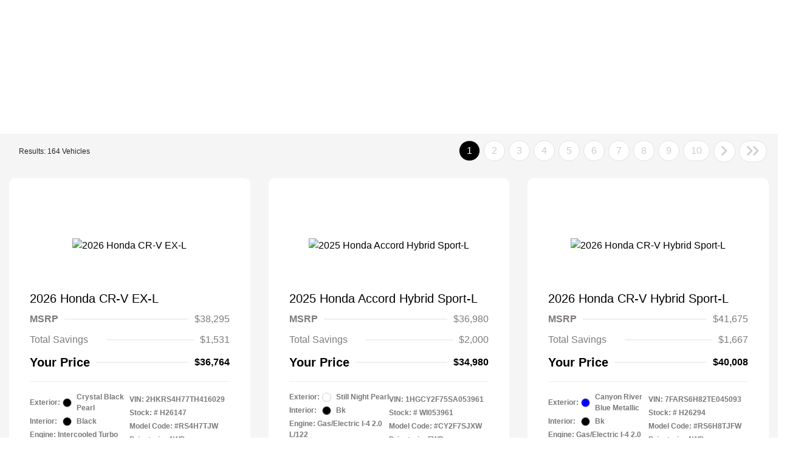

--- FILE ---
content_type: application/javascript
request_url: https://prod.cdn.secureoffersites.com/dist/p552/js/chunk/24.js?v=f5f22741852c7b56fff0
body_size: 18475
content:
/*! For license information please see 24.js.LICENSE.txt?v=f5f22741852c7b56fff0 */
(window.webpackJsonp=window.webpackJsonp||[]).push([[24],{1043:function(e,n,t){"use strict";var i=function(){var e=this,n=e._self._c;return e.assetUrl?n("div",{staticClass:"h-100",class:[e.setMatchHeight?"set-match-height":""]},["video"===e.assetType?n("video",{class:e.evoxmediaclass,style:e.evoxmediastyles,attrs:{autoplay:"",muted:"",loop:e.loop},domProps:{muted:!0}},[n("source",{attrs:{src:e.assetUrl,type:"video/mp4"}})]):e._e(),e._v(" "),"image"!==e.assetType||e.width?e._e():n("img",{class:e.imgclass,style:e.imgstyles,attrs:{src:e.assetUrl,alt:e.alt}}),e._v(" "),"image"===e.assetType&&e.width?n("img",{class:e.imgclass,style:e.imgstyles,attrs:{src:e.assetUrl,alt:e.alt,width:e.width,height:e.height}}):e._e(),e._v(" "),e.showLoadingGif?n("loading-gif"):e._e()],1):e._e()};i._withStripped=!0;var r=t(608),a=t(610),o={components:{LoadingGif:r.a},props:{styleid:{required:!1,type:Number,default:0},imgurl:{required:!1,type:String,default:""},imgprops:{required:!1,type:String,default:""},imgstyles:{required:!1,type:String,default:""},imgclass:{required:!1,type:String,default:""},evoxmediaprops:{required:!1,type:String,default:""},evoxmediastyles:{required:!1,type:String,default:""},evoxmediaclass:{required:!1,type:String,default:""},alt:{required:!1,type:String,default:""},loop:{required:!1,type:Boolean,default:!1},animationType:{required:!1,type:String,default:""},showOnlyEvoxImage:{required:!1,default:!1,type:Boolean},setMatchHeight:{required:!1,default:!1,type:Boolean},width:{default:0,required:!1,type:Number},height:{default:0,required:!1,type:Number}},data:function(){return{assetUrl:"",assetType:"",useOverrides:window.digiServiceUseOverrides,showLoadingGif:!1}},mounted:function(){var e=this;window.enableEvoxDriveIn&&this.styleid&&!this.showOnlyEvoxImage?Object(a.a)(this.styleid,this.animationType,this.evoxmediaprops).then(function(n){n&&"video"===n.assetType?(e.assetUrl=n.assetUrl,e.assetType=n.assetType):e.setEvoxImage()}):this.setEvoxImage()},methods:{setEvoxImage:function(){var e;e=this.imgurl?this.imgurl:"https://service.secureoffersites.com/images/GetEvoxImage?styleid=".concat(this.styleid),this.useOverrides&&(e+="&useoverrides=".concat(this.useOverrides)),this.assetUrl=e,this.assetType="image"}}},l=t(9),s=Object(l.a)(o,i,[],!1,null,null,null);n.a=s.exports},1108:function(e,n,t){var i=t(1507);i.__esModule&&(i=i.default),"string"==typeof i&&(i=[[e.i,i,""]]),i.locals&&(e.exports=i.locals);(0,t(28).default)("d6452760",i,!1,{})},1109:function(e,n,t){var i=t(1509);i.__esModule&&(i=i.default),"string"==typeof i&&(i=[[e.i,i,""]]),i.locals&&(e.exports=i.locals);(0,t(28).default)("242e905e",i,!1,{})},1110:function(e,n,t){var i=t(1511);i.__esModule&&(i=i.default),"string"==typeof i&&(i=[[e.i,i,""]]),i.locals&&(e.exports=i.locals);(0,t(28).default)("46f40352",i,!1,{})},1111:function(e,n,t){var i=t(1513);i.__esModule&&(i=i.default),"string"==typeof i&&(i=[[e.i,i,""]]),i.locals&&(e.exports=i.locals);(0,t(28).default)("c001625a",i,!1,{})},1112:function(e,n,t){var i=t(1515);i.__esModule&&(i=i.default),"string"==typeof i&&(i=[[e.i,i,""]]),i.locals&&(e.exports=i.locals);(0,t(28).default)("0deacb58",i,!1,{})},1113:function(e,n,t){var i=t(1517);i.__esModule&&(i=i.default),"string"==typeof i&&(i=[[e.i,i,""]]),i.locals&&(e.exports=i.locals);(0,t(28).default)("5215e5d5",i,!1,{})},1114:function(e,n,t){var i=t(1519);i.__esModule&&(i=i.default),"string"==typeof i&&(i=[[e.i,i,""]]),i.locals&&(e.exports=i.locals);(0,t(28).default)("a9bd9d54",i,!1,{})},1115:function(e,n,t){var i=t(1521);i.__esModule&&(i=i.default),"string"==typeof i&&(i=[[e.i,i,""]]),i.locals&&(e.exports=i.locals);(0,t(28).default)("e1769ef4",i,!1,{})},1116:function(e,n,t){var i=t(1523);i.__esModule&&(i=i.default),"string"==typeof i&&(i=[[e.i,i,""]]),i.locals&&(e.exports=i.locals);(0,t(28).default)("03fded35",i,!1,{})},1117:function(e,n,t){var i=t(1525);i.__esModule&&(i=i.default),"string"==typeof i&&(i=[[e.i,i,""]]),i.locals&&(e.exports=i.locals);(0,t(28).default)("d9c9901a",i,!1,{})},1118:function(e,n,t){var i=t(1527);i.__esModule&&(i=i.default),"string"==typeof i&&(i=[[e.i,i,""]]),i.locals&&(e.exports=i.locals);(0,t(28).default)("5dad0594",i,!1,{})},1119:function(e,n,t){var i=t(1529);i.__esModule&&(i=i.default),"string"==typeof i&&(i=[[e.i,i,""]]),i.locals&&(e.exports=i.locals);(0,t(28).default)("6a8efaa8",i,!1,{})},1120:function(e,n,t){var i=t(1531);i.__esModule&&(i=i.default),"string"==typeof i&&(i=[[e.i,i,""]]),i.locals&&(e.exports=i.locals);(0,t(28).default)("1501e755",i,!1,{})},1506:function(e,n,t){"use strict";t(1108)},1507:function(e,n,t){(e.exports=t(27)(!1)).push([e.i,"\n.desktop-video-settings {\r\n  max-height: 100%;\n}\n.img-vdp-link {\r\n  display: grid;\r\n  grid-template-rows: 80% 20%;\r\n  max-height: 100%;\n}\n.img-vdp-link .set-relative-height img {\r\n  max-height: 100%;\r\n  height: 100%;\r\n  width: 100%;\r\n  object-fit: contain;\n}\n.bigger_design .img-vdp-link {\r\n  align-self: center;\n}\n.medium_design .img-vdp-link {\r\n  align-self: end;\n}\n.small_design .img-vdp-link {\r\n  align-self: end;\n}\n.small_design .vdv_wrapper {\r\n  display: flex;\r\n  align-items: center;\r\n  gap: 15px;\n}\n.small_design .set-relative-height {\r\n  max-width: 80%;\n}\n.banner-video-wrapper {\r\n  position: absolute;\r\n  top: 50%;\n}\n.banner-video-wrapper-mobile {\r\n  position: absolute;\r\n  left: 0;\r\n  right: 0;\r\n  margin: 0 auto;\r\n  display: flex;\r\n  align-items: center;\r\n  justify-content: center;\n}\n.banners-safe-area {\r\n  position: absolute;\r\n  top: 7%;\r\n  left: 7%;\r\n  right: 7%;\r\n  bottom: 13%;\r\n  width: 84%;\r\n  height: 80%;\r\n  margin: auto;\r\n  font-size: calc(1px + 0.9vw);\n}\n.set-relative-height {\r\n  max-width: 100%;\r\n  height: auto !important;\r\n  margin: 0 auto;\n}\r\n/* disclaimer on banner */\n.disclaimer-on-banner {\r\n  font-size: 9px;\r\n  color: #000;\n}\n.read-more-text {\r\n  text-transform: uppercase;\r\n  text-decoration: underline;\n}\n.banner-has-disclaimer {\r\n  display: grid;\r\n  grid-template-rows: 90% 10%;\r\n  max-height: 100%;\n}\n.small_design .disclaimer-on-banner {\r\n  margin-top: 4px;\n}\r\n/* disclaimer on banner */\n.op-wrapper {\r\n  display: flex;\r\n  flex-wrap: nowrap;\n}\n.noBannerWithBgImage .no-img-bg-color {\r\n  padding: 50px 0px 100px 0px;\r\n  position: static;\n}\n.offer-vehicle-name {\r\n  letter-spacing: -1px;\n}\n.specials-banner-content {\r\n  color: #000;\n}\n.info-year-type {\r\n  font-size: 1.4em;\r\n  line-height: 2;\n}\n.info-model {\r\n  font-size: 3em;\r\n  line-height: 1;\n}\n.offer-price {\r\n  line-height: 0.8;\r\n  white-space: nowrap;\r\n  letter-spacing: -1px;\n}\n.dollar-position,\r\n.offer-price-decimals {\r\n  font-size: 3em !important;\n}\n.offer-price-text {\r\n  font-size: 8em;\r\n  display: inline-block;\n}\n.vin-stock-wrapper {\r\n  gap: 0px 15px;\n}\n.offer-text3-label {\r\n  line-height: 1.2 !important;\n}\n.offer-price-label {\r\n  line-height: 1 !important;\r\n  align-self: flex-end;\n}\r\n",""])},1508:function(e,n,t){"use strict";t(1109)},1509:function(e,n,t){(e.exports=t(27)(!1)).push([e.i,"\n.mm-bg-container {\r\n  padding: 8px;\n}\n@media (max-width: 767px) {\n.noBannerWithBgImage .mobile_layout.ml-size.no-img-bg-color {\r\n    padding: 12px 0px 48px 0px;\r\n    position: static;\n}\n.noBannerWithBgImage .mobile_layout.mm-size.no-img-bg-color {\r\n    padding: 6px 0px 48px 0px;\r\n    position: static;\n}\n.mobile_layout.banners-safe-area {\r\n    position: absolute;\r\n    top: 0%;\r\n    left: 0%;\r\n    right: 0%;\r\n    bottom: 0%;\r\n    width: 90%;\r\n    min-width: 315px;\r\n    height: 90%;\r\n    margin: 0 auto;\r\n    font-size: 16px;\n}\n.mobile_layout .offer-details-block,\r\n  .mobile_layout .video-settings {\r\n    display: flex;\r\n    flex-direction: column;\r\n    justify-content: center;\n}\n.mobile_layout .info-year-type {\r\n    font-size: 0.9em;\r\n    line-height: 1.5;\n}\n.mobile_layout .info-model {\r\n    font-size: 1.5em !important;\n}\n.mobile_layout .offer-price {\r\n    line-height: 0.8;\r\n    white-space: nowrap;\r\n    padding: 3px 0px !important;\n}\n.mobile_layout .dollar-position,\r\n  .mobile_layout .offer-price-decimals {\r\n    font-size: 2em !important;\n}\n.mobile_layout .offer-price-text {\r\n    font-size: 4.5em;\r\n    display: inline-block;\n}\n.mobile_layout .term-wrapper {\r\n    font-size: 0.8em;\n}\n.mobile_layout .set-relative-height {\r\n    height: auto !important;\r\n    margin: 0 auto;\r\n    max-width: 75%;\n}\n.mobile_layout .vin-stock-wrapper {\r\n    flex-wrap: wrap;\r\n    font-size: 11px !important;\r\n    gap: 0px 10px;\n}\r\n\r\n  /* mobile medium layout */\n.banners-safe-area.mobile_layout.mm-size {\r\n    width: 90%;\n}\n.mobile_layout.mm-size .info-year-type {\r\n    font-size: 12px;\n}\n.mobile_layout.mm-size .info-model {\r\n    font-size: 1.1em !important;\n}\n.mobile_layout.mm-size .term-wrapper {\r\n    font-size: 10px;\n}\n.mobile_layout.mm-size .offer-vehicle-name {\r\n    padding-bottom: 5px !important;\n}\n.mobile_layout.mm-size .offer-price {\r\n    padding: 1px 0px !important;\n}\n.mobile_layout.mm-size .dollar-position,\r\n  .mobile_layout.mm-size .offer-price-decimals {\r\n    font-size: 1.3em !important;\n}\n.mobile_layout.mm-size .offer-price-text {\r\n    font-size: 3em;\r\n    display: inline-block;\n}\n.mobile_layout.mm-size .vehicle-details_vdp a {\r\n    font-size: 10px !important;\r\n    padding: 5px 20px !important;\n}\n.mobile_layout.mm-size .set-relative-height {\r\n    max-width: 100%;\n}\n.mobile_layout.mm-size .vin-stock-wrapper {\r\n    font-size: 10px !important;\n}\n.mobile_layout .specials-banner-content:not(.offer-has-logo) {\r\n    margin-top: 12px;\n}\n.mobile_layout.mm-size .specials-banner-content {\r\n    display: flex;\r\n    justify-content: center;\r\n    flex-direction: column;\n}\n.ml-size .disclaimer-on-banner {\r\n    font-size: 7px;\n}\n.mm-size .disclaimer-on-banner {\r\n    font-size: 6px;\n}\n.mm-size.banner-has-disclaimer {\r\n    grid-template-rows: 85% 15%;\n}\n}\r\n",""])},1510:function(e,n,t){"use strict";t(1110)},1511:function(e,n,t){(e.exports=t(27)(!1)).push([e.i,"\n.medium_design.banners-safe-area {\r\n  top: 9%;\r\n  left: 7%;\r\n  right: 7%;\r\n  bottom: 16%;\r\n  width: 86%;\r\n  height: 75%;\r\n  margin: auto;\r\n  font-size: 15px;\r\n  min-height: 500px;\n}\n.medium_design .dollar-position,\r\n.medium_design .offer-price-decimals {\r\n  font-size: 3.5em !important;\n}\n.medium_design .offer-price-text {\r\n  font-size: 8em;\n}\r\n",""])},1512:function(e,n,t){"use strict";t(1111)},1513:function(e,n,t){(e.exports=t(27)(!1)).push([e.i,"\n.small_design.banners-safe-area {\r\n  top: 0%;\r\n  left: 7%;\r\n  right: 7%;\r\n  bottom: 15%;\r\n  width: 86%;\r\n  height: 85%;\r\n  margin: auto;\r\n  font-size: 16px;\n}\n.small_design .logo-wrapper {\r\n  top: 10px;\n}\n.small_design .info-model {\r\n  font-size: 2.5em;\n}\n.small_design .info-year-type {\r\n  font-size: 1.2em;\n}\n.small_design .dollar-position,\r\n.small_design .offer-price-decimals {\r\n  font-size: 2.5em !important;\n}\n.small_design .offer-price-text {\r\n  font-size: 6em;\n}\n.small_design .set-relative-height {\r\n  text-align: left;\n}\n.small_design .set-relative-height img {\r\n  max-height: 350px;\n}\n.small_design .vehicle-details_vdp {\r\n  display: flex;\r\n  align-items: end;\r\n  justify-content: center;\r\n  gap: 15px;\n}\n.small_design .vehicle-details_vdp .vin-stock-wrapper {\r\n  margin-top: 0px !important;\r\n  align-items: end;\r\n  line-height: 1;\n}\n.small_design .op-wrapper {\r\n  padding: 0px !important;\n}\n.small_design .offer-vehicle-name {\r\n  padding-bottom: 10px !important;\n}\n.small_design .vdv-play {\r\n  padding-top: 10px !important;\n}\r\n",""])},1514:function(e,n,t){"use strict";t(1112)},1515:function(e,n,t){(e.exports=t(27)(!1)).push([e.i,"\n@media (min-width: 1900px) {\n.banners-safe-area.bigger_design {\r\n    font-size: calc(1px + 0.8vw);\n}\n.offer-price {\r\n    letter-spacing: -2px;\n}\n.voi.medium_design .offer-price {\r\n    margin-bottom: 1rem !important;\n}\n}\n@media (min-width: 1400px) and (max-width: 1899px) {\n.medium_design.banners-safe-area {\r\n    font-size: calc(1px + 0.6vw);\n}\n.medium_design .info-year-type {\r\n    font-size: 2em;\n}\n.medium_design .info-model {\r\n    font-size: 3.5em;\n}\n.small_design.banners-safe-area {\r\n    font-size: calc(1px + 0.8vw);\r\n    min-height: 300px;\n}\n.small_design .set-relative-height img {\r\n    max-height: 275px;\n}\n.small_design .img-vdp-link .vehicle-details_vdp {\r\n    margin-top: 8px;\n}\n.small_design .img-vdp-link {\r\n    align-self: center;\n}\n}\n@media (min-width: 1200px) and (max-width: 1399px) {\n.offer-vehicle-name {\r\n    padding-bottom: 10px !important;\n}\n.vdv-play {\r\n    padding-top: 10px !important;\n}\n.banners-safe-area.bigger_design {\r\n    font-size: calc(1px + 0.5vw);\n}\n.bigger_design .info-year-type {\r\n    font-size: 2.3em;\n}\n.bigger_design .info-model {\r\n    font-size: 4.5em;\n}\n.bigger_design .dollar-position,\r\n  .bigger_design .offer-price-decimals {\r\n    font-size: 4.5em !important;\n}\n.bigger_design .offer-price-text {\r\n    font-size: 10em;\n}\n.medium_design.banners-safe-area {\r\n    font-size: calc(1px + 0.5vw);\r\n    min-height: 400px;\n}\n.medium_design .info-year-type {\r\n    font-size: 2.2em;\n}\n.medium_design .info-model {\r\n    font-size: 3.5em;\n}\n.medium_design .img-vdp-link .vehicle-details_vdp {\r\n    margin-top: 8px;\n}\n.small_design.banners-safe-area {\r\n    font-size: calc(1px + 0.8vw);\r\n    min-height: 300px;\n}\n.small_design .info-model {\r\n    font-size: 2.3em;\n}\n.small_design .dollar-position,\r\n  .small_design .offer-price-decimals {\r\n    font-size: 2.3em !important;\n}\n.small_design .offer-price-text {\r\n    font-size: 5em;\n}\n.small_design .set-relative-height img {\r\n    max-height: 235px;\n}\n.small_design .vehicle-details_vdp .vin-stock-wrapper {\r\n    font-size: 12px;\n}\n.small_design .img-vdp-link .vehicle-details_vdp {\r\n    margin-top: 8px;\n}\n.small_design .make-it-yours {\r\n    font-size: 12px;\n}\n.small_design .img-vdp-link {\r\n    align-self: center;\n}\n.noBannerWithBgImage .small_design .info-year-type {\r\n    font-size: 1em;\n}\n}\n@media (min-width: 768px) and (max-width: 1199px) {\n.banners-safe-area.bigger_design {\r\n    top: 0%;\r\n    left: 7%;\r\n    right: 7%;\r\n    bottom: 16%;\r\n    width: 86%;\r\n    height: 84%;\r\n    margin: 0 auto;\r\n    font-size: calc(1px + 0.8vw);\r\n    min-height: 300px;\n}\n.bigger_design .vin-stock-wrapper {\r\n    font-size: 12px;\n}\n.medium_design.banners-safe-area {\r\n    top: 0%;\r\n    left: 7%;\r\n    right: 7%;\r\n    bottom: 16%;\r\n    width: 86%;\r\n    height: 84%;\r\n    margin: 0 auto;\r\n    font-size: calc(1px + 0.6vw);\r\n    min-height: 300px;\n}\n.medium_design .info-year-type {\r\n    font-size: 2em;\n}\n.medium_design .vin-stock-wrapper {\r\n    font-size: 12px;\n}\n.medium_design .set-relative-height img {\r\n    max-height: 150px;\n}\n.medium_design .img-vdp-link {\r\n    align-self: center;\n}\n.small_design.banners-safe-area {\r\n    font-size: calc(1px + 0.8vw);\r\n    min-height: 230px;\n}\n.small_design .info-year-type {\r\n    font-size: 1.5em;\n}\n.small_design .info-model {\r\n    font-size: 2.5em;\n}\n.small_design .set-relative-height img {\r\n    max-height: 235px;\n}\n.small_design .vehicle-details_vdp .vin-stock-wrapper {\r\n    font-size: 10px;\n}\n.small_design .offer-vehicle-name {\r\n    padding: 5px 0px !important;\n}\n.small_design .make-it-yours {\r\n    font-size: 10px;\n}\n}\r\n",""])},1516:function(e,n,t){"use strict";t(1113)},1517:function(e,n,t){(e.exports=t(27)(!1)).push([e.i,"\n.search-six-pack-carousel .small_design .info-year-type {\r\n  font-size: 1em;\n}\n.search-six-pack-carousel .small_design .info-model {\r\n  font-size: 2em;\n}\n.search-six-pack-carousel .small_design .offer-price-text {\r\n  font-size: 5em;\n}\n.search-six-pack-carousel .small_design .vin-stock-wrapper,\r\n.search-six-pack-carousel .small_design .make-it-yours {\r\n  font-size: 12px;\n}\n.search-six-pack-carousel .small_design .img-vdp-link {\r\n  align-self: center;\n}\n.search-six-pack-carousel.noBannerWithBgImage .no-img-bg-color {\r\n  padding: 50px 0px 50px 0px;\r\n  position: static;\n}\n.search-six-pack-carousel .banners-safe-area.small_design {\r\n  top: 0%;\r\n  bottom: 0%;\r\n  height: 100%;\n}\r\n/* voi */\n.search-six-pack-carousel .small_design .your-price-text {\r\n  font-size: 5em;\n}\n.search-six-pack-carousel .small_design .voi-note {\r\n  font-size: 1.2em;\r\n  margin-bottom: 0px !important;\n}\r\n/* voi */\n@media (min-width: 1200px) and (max-width: 1899px) {\n.search-six-pack-carousel .small_design .vin-stock-wrapper,\r\n  .search-six-pack-carousel .small_design .make-it-yours {\r\n    font-size: 9px;\n}\n}\n@media (min-width: 1200px) and (max-width: 1399px) {\n.search-six-pack-carousel .banners-safe-area.small_design {\r\n    top: 0%;\r\n    bottom: 10%;\r\n    height: 90%;\n}\n}\r\n",""])},1518:function(e,n,t){"use strict";t(1114)},1519:function(e,n,t){(e.exports=t(27)(!1)).push([e.i,"\n.image-url-3tile-component .small_design .info-year-type {\r\n  font-size: 1em;\n}\n.image-url-3tile-component .small_design .info-model {\r\n  font-size: 2em;\n}\n.image-url-3tile-component .small_design .offer-price-text {\r\n  font-size: 5em;\n}\n.image-url-3tile-component .small_design .vin-stock-wrapper,\r\n.image-url-3tile-component .small_design .make-it-yours {\r\n  font-size: 12px;\n}\n.image-url-3tile-component .small_design .img-vdp-link {\r\n  align-self: center;\n}\n.image-url-3tile-component.noBannerWithBgImage .no-img-bg-color {\r\n  padding: 50px 0px 50px 0px;\r\n  position: static;\n}\n.image-url-3tile-component .banners-safe-area.small_design {\r\n  top: 0%;\r\n  bottom: 0%;\r\n  height: 100%;\n}\n.display-search-on-banner .image-url-3tile-component .banners-safe-area.small_design {\r\n  top: 0%;\r\n  bottom: 15%;\r\n  height: 85%;\n}\n.display-search-on-banner .image-url-3tile-component.noBannerWithBgImage .no-img-bg-color {\r\n  padding: 50px 0px 100px 0px;\n}\r\n/* voi */\n.image-url-3tile-component .banners-safe-area.small_design .your-price-text {\r\n  font-size: 5em;\n}\n.image-url-3tile-component .banners-safe-area.small_design .voi-note {\r\n  font-size: 1.2em;\r\n  margin-bottom: 0px !important;\n}\r\n/* voi */\n@media (min-width: 1200px) and (max-width: 1899px) {\n.image-url-3tile-component .small_design .info-year-type {\r\n    line-height: 1.5;\n}\n.image-url-3tile-component .small_design .vin-stock-wrapper,\r\n  .image-url-3tile-component .small_design .make-it-yours {\r\n    font-size: 9px;\n}\n}\r\n",""])},1520:function(e,n,t){"use strict";t(1115)},1521:function(e,n,t){(e.exports=t(27)(!1)).push([e.i,"\n.banner-view-details {\r\n  bottom: 65px;\r\n  right: 85px;\n}\n#rotaional-carousel #btn-details {\r\n  padding: 8px !important;\n}\n#rotaional-carousel #btn-details.banner-view-details-top {\r\n  top: -2px;\n}\n.inventorynew-iframe .banner-view-details,\r\n.inventoryvdp-iframe .banner-view-details {\r\n  bottom: 10px !important;\n}\n.inventorynew-iframe .hide-controls-enabled,\r\n.inventoryvdp-iframe .hide-controls-enabled {\r\n  bottom: 8px !important;\n}\n.inventorynew-iframe .VueCarousel-pagination,\r\n.inventoryvdp-iframe .VueCarousel-pagination {\r\n  margin-top: unset !important;\n}\n.VueCarousel-navigation-prev {\r\n  left: 3% !important;\n}\n.VueCarousel-navigation-next {\r\n  right: 3% !important;\n}\n.VueCarousel-pagination {\r\n  margin-top: -60px;\r\n  z-index: 99;\r\n  display: none;\n}\n.VueCarousel-dot-container button.VueCarousel-dot {\r\n  border-radius: 50% !important;\r\n  width: 8px !important;\r\n  height: 8px !important;\r\n  background-color: #cccccc !important;\r\n  opacity: 1;\r\n  margin: 0 5px !important;\r\n  padding: 0px !important;\n}\n.VueCarousel-dot-container button.VueCarousel-dot--active {\r\n  background-color: transparent !important;\r\n  width: 12px !important;\r\n  height: 12px !important;\r\n  border: 2px solid #fff !important;\n}\n#rotaional-carousel .banner-view-details-top {\r\n  max-width: 15%;\r\n  right: 30px !important;\r\n  top: 20px !important;\n}\n#rotaional-carousel .banner-view-details-top-right {\r\n  right: 10px !important;\r\n  top: 10px !important;\n}\n#rotaional-carousel .banner-view-details-top-left {\r\n  left: 10px !important;\r\n  top: 10px !important;\n}\n#rotaional-carousel .banner-view-details-bottom-right {\r\n  right: 10px !important;\r\n  bottom: 10px !important;\n}\n#rotaional-carousel .banner-view-details-bottom-left {\r\n  left: 10px !important;\r\n  bottom: 10px !important;\n}\n@media (min-width: 992px) {\n.VueCarousel-pagination {\r\n    width: 500px !important;\r\n    margin: 0 auto;\n}\n#rotaional-carousel .banner-view-details {\r\n    max-width: 15%;\r\n    bottom: 20px !important;\r\n    right: 30px !important;\n}\n}\n@media (max-width: 767px) {\n.rotational-banner-component {\r\n    min-height: 10px;\n}\n.VueCarousel-navigation-prev {\r\n    left: 10% !important;\n}\n.VueCarousel-navigation-next {\r\n    right: 10% !important;\n}\n.banner-view-details {\r\n    bottom: 10px;\r\n    right: 10px;\r\n    font-size: 8px;\n}\n#rotaional-carousel #btn-details.banner-view-details-top {\r\n    top: -2px;\r\n    font-size: 8px !important;\r\n    padding: 8px !important;\n}\n#rotaional-carousel #btn-details {\r\n    font-size: 8px !important;\r\n    padding: 8px !important;\n}\n.inventorynew-iframe .banner-view-details,\r\n  .inventoryvdp-iframe .banner-view-details {\r\n    bottom: 8px !important;\r\n    right: 10px;\n}\n.VueCarousel-pagination {\r\n    z-index: 98;\n}\n#rotaional-carousel .banner-view-details {\r\n    bottom: 28px !important;\n}\n}\n@media (max-width: 780px) {\n.primary-rotational-banner .VueCarousel-pagination {\r\n    display: block;\r\n    margin-top: 0px;\r\n    bottom: 10px;\r\n    position: static !important;\n}\n.VueCarousel-navigation-prev,\r\n  .VueCarousel-navigation-next {\r\n    display: none;\n}\n.primary-rotational-banner .VueCarousel-pagination .VueCarousel-dot-container {\r\n    margin-top: 0px !important;\n}\n}\n.rotational-banner-component .arrow-fire.primaryicon-left-arrow:active {\r\n  background-color: inherit !important;\n}\n.set-aspect-ratio {\r\n  height: auto;\n}\n.banner-wrapper:hover {\r\n  text-decoration: none;\n}\r\n",""])},1522:function(e,n,t){"use strict";t(1116)},1523:function(e,n,t){(e.exports=t(27)(!1)).push([e.i,"\n#rotaional-carousel section {\r\n  text-align: left !important;\n}\r\n",""])},1524:function(e,n,t){"use strict";t(1117)},1525:function(e,n,t){(e.exports=t(27)(!1)).push([e.i,'\n.carousel-list-items {\r\n  position: absolute;\r\n  bottom: 38px;\n}\n.slide-count {\r\n  color: #fff;\r\n  z-index: 1;\r\n  min-width: 55px;\r\n  text-align: center;\r\n  font-size: 18px;\n}\n.slickActive .progress {\r\n  background: none;\r\n  margin: 0 auto;\r\n  box-shadow: none;\r\n  width: 38px;\r\n  height: 38px;\r\n  line-height: 38px;\r\n  position: relative;\r\n  top: 10px;\n}\n.slickActive .progress:after {\r\n  content: "";\r\n  border-radius: 50%;\r\n  border: 3px solid #f2f5f5;\r\n  position: absolute;\r\n  width: 100%;\r\n  height: 100%;\r\n  top: 0;\r\n  left: 0;\n}\n.slickActive .progress > span {\r\n  position: absolute;\r\n  top: 0;\r\n  z-index: 1;\r\n  width: 50%;\r\n  height: 100%;\r\n  overflow: hidden;\n}\n.slickActive .progress .progress-left {\r\n  left: 0;\n}\n.slickActive .progress .progress-bar {\r\n  border-width: 3px;\r\n  border-style: solid;\r\n  position: absolute;\r\n  width: 100%;\r\n  height: 100%;\r\n  background: none;\r\n  top: 0;\n}\n.slickActive .progress .progress-left .progress-bar {\r\n  left: 100%;\r\n  border-top-right-radius: 80px;\r\n  border-bottom-right-radius: 80px;\r\n  border-left: 0;\r\n  -webkit-transform-origin: center left;\r\n  transform-origin: center left;\n}\n.slickActive .progress .progress-right {\r\n  right: 0px;\n}\n.slickActive .progress .progress-right .progress-bar {\r\n  left: -100%;\r\n  -webkit-transform-origin: center right;\r\n  transform-origin: center right;\r\n  border-top-left-radius: 80px;\r\n  border-bottom-left-radius: 80px;\r\n  border-right: 0;\n}\n.slickActive .progress .progress-value {\r\n  font-size: 8px;\r\n  color: rgb(250, 245, 245);\r\n  text-align: center;\r\n  width: 100%;\r\n  height: 100%;\r\n  position: absolute;\n}\n@keyframes loading-1 {\n0% {\r\n    -webkit-transform: rotate(0deg);\r\n    transform: rotate(0deg);\n}\n100% {\r\n    -webkit-transform: rotate(180deg);\r\n    transform: rotate(180deg);\n}\n}\n@keyframes loading-2 {\n0% {\r\n    -webkit-transform: rotate(0deg);\r\n    transform: rotate(0deg);\n}\n100% {\r\n    -webkit-transform: rotate(144deg);\r\n    transform: rotate(180deg);\n}\n}\n.slickActive .progress.blue .progress-bar {\r\n  border-color: var(--bg-color);\n}\n.banner-view-details {\r\n  bottom: 65px;\r\n  right: 85px;\n}\n#rotaional-carousel #btn-details.banner-view-details-top-bmw {\r\n  font-size: 18px !important;\r\n  width: 100%;\r\n  padding: 12px 0px !important;\n}\n#rotaional-carousel .banner-view-details-top-right {\r\n  right: 10px !important;\r\n  top: 10px !important;\r\n  width: 8% !important;\n}\n#rotaional-carousel .banner-view-details-top-left {\r\n  left: 10px !important;\r\n  top: 10px !important;\r\n  width: 8% !important;\n}\n#rotaional-carousel .banner-view-details-bottom-right {\r\n  right: 10px !important;\r\n  bottom: 10px !important;\r\n  width: 8% !important;\n}\n#rotaional-carousel .banner-view-details-bottom-left {\r\n  left: 10px !important;\r\n  bottom: 10px !important;\r\n  width: 8% !important;\n}\n.inventorynew-iframe .banner-view-details,\r\n.inventoryvdp-iframe .banner-view-details {\r\n  bottom: 10px !important;\n}\n.inventorynew-iframe .hide-controls-enabled,\r\n.inventoryvdp-iframe .hide-controls-enabled {\r\n  bottom: 8px !important;\n}\n.inventorynew-iframe .VueCarousel-pagination,\r\n.inventoryvdp-iframe .VueCarousel-pagination {\r\n  margin-top: unset !important;\n}\n.width-50 {\r\n  width: 50%;\n}\n.VueCarousel-navigation-button:focus {\r\n  outline: none !important;\n}\n.VueCarousel-navigation-prev {\r\n  left: 3% !important;\n}\n.VueCarousel-navigation-next {\r\n  right: 3% !important;\n}\n.VueCarousel-pagination {\r\n  margin-top: -60px;\r\n  z-index: 99;\r\n  display: none;\n}\n.VueCarousel-dot[data-v-438fd353]:focus {\r\n  outline: none;\n}\n.VueCarousel-dot-container button.VueCarousel-dot {\r\n  border-radius: 50% !important;\r\n  width: 8px !important;\r\n  height: 8px !important;\r\n  background-color: #cccccc !important;\r\n  opacity: 1;\r\n  margin: 0 5px !important;\r\n  padding: 0px !important;\n}\n.VueCarousel-dot-container button.VueCarousel-dot--active {\r\n  background-color: transparent !important;\r\n  width: 12px !important;\r\n  height: 12px !important;\r\n  border: 2px solid #fff !important;\n}\n#rotaional-carousel .banner-view-details-top-bmw {\r\n  max-width: 100%;\r\n  right: 0px !important;\r\n  height: min-content;\n}\n@media (min-width: 992px) {\n.VueCarousel-pagination {\r\n    width: 500px !important;\r\n    margin-left: auto;\r\n    margin-right: auto;\n}\n}\n@media (min-width: 992px) and (max-width: 1200px) {\n.banner-view-details {\r\n    bottom: 65px;\r\n    right: 85px;\n}\n.inventorynew-iframe .banner-view-details,\r\n  .inventoryvdp-iframe .banner-view-details {\r\n    bottom: 10px !important;\n}\n.inventorynew-iframe .hide-controls-enabled,\r\n  .inventoryvdp-iframe .hide-controls-enabled {\r\n    bottom: 8px !important;\n}\n}\n@media (max-width: 767px) {\n.rotational-banner-component {\r\n    min-height: 10px;\n}\n#rotaional-carousel a#btn-details.btn-view-details {\r\n    font-size: 10px !important;\r\n    padding: 5px 6px !important;\n}\n#rotaional-carousel .banner-view-details-top-right {\r\n  width: 20% !important;\n}\n#rotaional-carousel .banner-view-details-top-left {\r\n  width: 20% !important;\n}\n#rotaional-carousel .banner-view-details-bottom-right {\r\n  width:20% !important;\n}\n#rotaional-carousel .banner-view-details-bottom-left {\r\n  width: 20% !important;\n}\n.VueCarousel-navigation-prev {\r\n    left: 10% !important;\n}\n.VueCarousel-navigation-next {\r\n    right: 10% !important;\n}\n.lux-main-banner .banner-view-details {\r\n    bottom: 67px !important;\n}\n.banner-view-details {\r\n    bottom: 45px;\r\n    right: 10px;\r\n    font-size: 8px;\n}\n#rotaional-carousel #btn-details.banner-view-details-top-bmw {\r\n    top: -2px;\r\n    font-size: 8px !important;\r\n    width: 100%;\r\n    padding: 12px 0px !important;\r\n    right: 0px !important;\n}\n.inventorynew-iframe .banner-view-details,\r\n  .inventoryvdp-iframe .banner-view-details {\r\n    bottom: 8px !important;\n}\n.VueCarousel-pagination {\r\n    z-index: 98;\n}\n.carousel-list-items {\r\n    bottom: 35px;\r\n    position: static;\n}\n.slide-count {\r\n    min-width: 45px;\r\n    color: #262626;\n}\n.slickActive .progress.blue .progress-bar {\r\n    border-color: #262626;\n}\n.slickActive .progress:after {\r\n    border: 3px solid #e2e2e2;\n}\n.animation-wrapper {\r\n    text-align: center;\n}\n.slickActive .progress .progress-value {\r\n    color: #262626;\n}\n}\n@media (max-width: 780px) {\n.bw-rotational-banner .VueCarousel-pagination {\r\n    display: none;\n}\n.VueCarousel-navigation-prev,\r\n  .VueCarousel-navigation-next {\r\n    display: none;\n}\n.VueCarousel-pagination {\r\n    margin-top: 0px;\r\n    top: unset !important;\r\n    bottom: 20px;\r\n    position: absolute !important;\n}\n}\n@media (max-width: 480px) {\n.slide-count {\r\n    min-width: 35px;\n}\n}\n.rotational-banner-component .arrow-fire.primaryicon-left-arrow:active {\r\n  background-color: inherit !important;\n}\n.banner-wrapper:hover {\r\n  text-decoration: none;\n}\r\n',""])},1526:function(e,n,t){"use strict";t(1118)},1527:function(e,n,t){(e.exports=t(27)(!1)).push([e.i,"\n#rotaional-carousel section {\r\n  text-align: left !important;\n}\r\n",""])},1528:function(e,n,t){"use strict";t(1119)},1529:function(e,n,t){(e.exports=t(27)(!1)).push([e.i,"\n.banner-view-details {\r\n  bottom: 65px;\r\n  right: 85px;\n}\n#rotaional-carousel #btn-details {\r\n  padding: 8px !important;\n}\n#rotaional-carousel #btn-details.banner-view-details-top {\r\n  top: -2px;\n}\n.inventorynew-iframe .banner-view-details,\r\n.inventoryvdp-iframe .banner-view-details {\r\n  bottom: 10px !important;\n}\n.inventorynew-iframe .hide-controls-enabled,\r\n.inventoryvdp-iframe .hide-controls-enabled {\r\n  bottom: 8px !important;\n}\n.inventorynew-iframe .VueCarousel-pagination,\r\n.inventoryvdp-iframe .VueCarousel-pagination {\r\n  margin-top: unset !important;\n}\n.width-50 {\r\n  width: 50%;\n}\n.VueCarousel-navigation-button:focus {\r\n  outline: none !important;\n}\n.VueCarousel-navigation-prev {\r\n  left: 3% !important;\n}\n.VueCarousel-navigation-next {\r\n  right: 3% !important;\n}\n.VueCarousel-pagination {\r\n  margin-top: -60px;\r\n  z-index: 99;\r\n  display: none;\n}\n.VueCarousel-dot[data-v-438fd353]:focus {\r\n  outline: none;\n}\n.VueCarousel-dot-container button.VueCarousel-dot {\r\n  border-radius: 50% !important;\r\n  width: 8px !important;\r\n  height: 8px !important;\r\n  background-color: #cccccc !important;\r\n  opacity: 1;\r\n  margin: 0 5px !important;\r\n  padding: 0px !important;\n}\n.VueCarousel-dot-container button.VueCarousel-dot--active {\r\n  background-color: transparent !important;\r\n  width: 12px !important;\r\n  height: 12px !important;\r\n  border: 2px solid #fff !important;\n}\n#rotaional-carousel .banner-view-details-top {\r\n  max-width: 15%;\r\n  right: 30px !important;\r\n  top: 20px !important;\r\n  bottom: unset !important;\n}\n#rotaional-carousel .banner-view-details-top-right {\r\n    right: 10px !important;\r\n    top: 10px !important;\n}\n#rotaional-carousel .banner-view-details-top-left {\r\n    left: 10px !important;\r\n    top: 10px !important;\r\n    color: red;\n}\n#rotaional-carousel .banner-view-details-bottom-right {\r\n    right: 10px !important;\r\n    bottom: 10px !important;\n}\n#rotaional-carousel .banner-view-details-bottom-left {\r\n    left: 10px !important;\r\n    bottom: 10px !important;\n}\n@media (min-width: 992px) {\n.VueCarousel-pagination {\r\n    width: 500px !important;\r\n    margin-left: auto;\r\n    margin-right: auto;\n}\n}\n@media (min-width: 992px) and (max-width: 1200px) {\n.banner-view-details {\r\n    bottom: 65px;\r\n    right: 85px;\n}\n.inventorynew-iframe .banner-view-details,\r\n  .inventoryvdp-iframe .banner-view-details {\r\n    bottom: 10px !important;\n}\n.inventorynew-iframe .hide-controls-enabled,\r\n  .inventoryvdp-iframe .hide-controls-enabled {\r\n    bottom: 8px !important;\n}\n.button-width{\r\n    max-width: 15%;\n}\n}\n@media (max-width: 767px) {\n.rotational-banner-component {\r\n    min-height: 10px;\n}\n.VueCarousel-navigation-prev {\r\n    left: 10% !important;\n}\n.VueCarousel-navigation-next {\r\n    right: 10% !important;\n}\n.banner-view-details {\r\n    bottom: 10px;\r\n    right: 10px;\r\n    font-size: 8px;\n}\n#rotaional-carousel #btn-details.banner-view-details-top {\r\n    top: -2px;\r\n    font-size: 8px !important;\r\n    width: 100%;\r\n    padding: 8px !important;\n}\n.inventorynew-iframe .banner-view-details,\r\n  .inventoryvdp-iframe .banner-view-details {\r\n    bottom: 8px !important;\r\n    right: 10px;\n}\n.VueCarousel-pagination {\r\n    z-index: 98;\n}\n}\n@media (max-width: 780px) {\n.primary-rotational-banner .VueCarousel-pagination {\r\n    display: block;\r\n    margin-top: 0px;\r\n    top: unset !important;\r\n    bottom: 10px;\r\n    position: static !important;\n}\n.VueCarousel-navigation-prev,\r\n  .VueCarousel-navigation-next {\r\n    display: none;\n}\n.primary-rotational-banner .VueCarousel-pagination .VueCarousel-dot-container {\r\n    margin-top: 0px !important;\n}\n}\n.rotational-banner-component .arrow-fire.primaryicon-left-arrow:active {\r\n  background-color: inherit !important;\n}\n.set-aspect-ratio {\r\n  height: auto;\n}\n.banner-wrapper:hover {\r\n  text-decoration: none;\n}\r\n",""])},1530:function(e,n,t){"use strict";t(1120)},1531:function(e,n,t){(e.exports=t(27)(!1)).push([e.i,"\n#rotaional-carousel section {\r\n  text-align: left !important;\n}\r\n",""])},483:function(e,n,t){"use strict";(function(e){var i=t(11),r=t(3),a=t(698),o=t(429),l=t(16);function s(e){return s="function"==typeof Symbol&&"symbol"==typeof Symbol.iterator?function(e){return typeof e}:function(e){return e&&"function"==typeof Symbol&&e.constructor===Symbol&&e!==Symbol.prototype?"symbol":typeof e},s(e)}function c(e,n){var t=Object.keys(e);if(Object.getOwnPropertySymbols){var i=Object.getOwnPropertySymbols(e);n&&(i=i.filter(function(n){return Object.getOwnPropertyDescriptor(e,n).enumerable})),t.push.apply(t,i)}return t}function d(e){for(var n=1;n<arguments.length;n++){var t=null!=arguments[n]?arguments[n]:{};n%2?c(Object(t),!0).forEach(function(n){p(e,n,t[n])}):Object.getOwnPropertyDescriptors?Object.defineProperties(e,Object.getOwnPropertyDescriptors(t)):c(Object(t)).forEach(function(n){Object.defineProperty(e,n,Object.getOwnPropertyDescriptor(t,n))})}return e}function p(e,n,t){return(n=function(e){var n=function(e,n){if("object"!=s(e)||!e)return e;var t=e[Symbol.toPrimitive];if(void 0!==t){var i=t.call(e,n||"default");if("object"!=s(i))return i;throw new TypeError("@@toPrimitive must return a primitive value.")}return("string"===n?String:Number)(e)}(e,"string");return"symbol"==s(n)?n:n+""}(n))in e?Object.defineProperty(e,n,{value:t,enumerable:!0,configurable:!0,writable:!0}):e[n]=t,e}function u(){var e,n,t="function"==typeof Symbol?Symbol:{},i=t.iterator||"@@iterator",r=t.toStringTag||"@@toStringTag";function a(t,i,r,a){var s=i&&i.prototype instanceof l?i:l,c=Object.create(s.prototype);return m(c,"_invoke",function(t,i,r){var a,l,s,c=0,d=r||[],p=!1,u={p:0,n:0,v:e,a:m,f:m.bind(e,4),d:function(n,t){return a=n,l=0,s=e,u.n=t,o}};function m(t,i){for(l=t,s=i,n=0;!p&&c&&!r&&n<d.length;n++){var r,a=d[n],m=u.p,g=a[2];t>3?(r=g===i)&&(s=a[(l=a[4])?5:(l=3,3)],a[4]=a[5]=e):a[0]<=m&&((r=t<2&&m<a[1])?(l=0,u.v=i,u.n=a[1]):m<g&&(r=t<3||a[0]>i||i>g)&&(a[4]=t,a[5]=i,u.n=g,l=0))}if(r||t>1)return o;throw p=!0,i}return function(r,d,g){if(c>1)throw TypeError("Generator is already running");for(p&&1===d&&m(d,g),l=d,s=g;(n=l<2?e:s)||!p;){a||(l?l<3?(l>1&&(u.n=-1),m(l,s)):u.n=s:u.v=s);try{if(c=2,a){if(l||(r="next"),n=a[r]){if(!(n=n.call(a,s)))throw TypeError("iterator result is not an object");if(!n.done)return n;s=n.value,l<2&&(l=0)}else 1===l&&(n=a.return)&&n.call(a),l<2&&(s=TypeError("The iterator does not provide a '"+r+"' method"),l=1);a=e}else if((n=(p=u.n<0)?s:t.call(i,u))!==o)break}catch(n){a=e,l=1,s=n}finally{c=1}}return{value:n,done:p}}}(t,r,a),!0),c}var o={};function l(){}function s(){}function c(){}n=Object.getPrototypeOf;var d=[][i]?n(n([][i]())):(m(n={},i,function(){return this}),n),p=c.prototype=l.prototype=Object.create(d);function g(e){return Object.setPrototypeOf?Object.setPrototypeOf(e,c):(e.__proto__=c,m(e,r,"GeneratorFunction")),e.prototype=Object.create(p),e}return s.prototype=c,m(p,"constructor",c),m(c,"constructor",s),s.displayName="GeneratorFunction",m(c,r,"GeneratorFunction"),m(p),m(p,r,"Generator"),m(p,i,function(){return this}),m(p,"toString",function(){return"[object Generator]"}),(u=function(){return{w:a,m:g}})()}function m(e,n,t,i){var r=Object.defineProperty;try{r({},"",{})}catch(e){r=0}m=function(e,n,t,i){function a(n,t){m(e,n,function(e){return this._invoke(n,t,e)})}n?r?r(e,n,{value:t,enumerable:!i,configurable:!i,writable:!i}):e[n]=t:(a("next",0),a("throw",1),a("return",2))},m(e,n,t,i)}function g(n,t,i,r,a,o,l){try{var s=n[o](l),c=s.value}catch(n){return void i(n)}s.done?t(c):e.resolve(c).then(r,a)}function h(n){return function(){var t=this,i=arguments;return new e(function(e,r){var a=n.apply(t,i);function o(n){g(a,e,r,o,l,"next",n)}function l(n){g(a,e,r,o,l,"throw",n)}o(void 0)})}}n.a={data:function(){return{bannersdata:[],camBannersData:{requiredBanners:[],optionalBanners:[]},noBannerWithBgImage:!0,bannerQuality:window.isSrp?95:85}},props:{bannerOptions:{required:!1,default:{},type:Object},automatedBannerOptions:{required:!1,default:function(){return{}},type:Object}},computed:{},mounted:function(){this.isVDVEnable()},methods:{getCamRotationalBanner:function(n){var t=this;return h(u().m(function r(){var a,o,l,s,c,d;return u().w(function(r){for(;;)switch(r.p=r.n){case 0:return a="".concat(window.ApiBaseUrl,"/OEMProgramsCommon/DealerManifestURLs?dealerCode=").concat(window.oemCode,"&includeOptionalBanners=").concat(n),r.p=1,r.n=2,i.a.get(a);case 2:return null!=(s=r.v)&&null!==(o=s.data)&&void 0!==o&&null!==(l=o.bannerUrls)&&void 0!==l&&l.length&&(c=[],d=[],n?(c=s.data.bannerUrls.filter(function(e){return e.isRequired}),d=s.data.bannerUrls.filter(function(e){return!e.isRequired})):c=s.data.bannerUrls,t.camBannersData.requiredBanners=c.length?t.getCamBannerImageLogic(c):[],t.camBannersData.optionalBanners=d.length?t.getCamBannerImageLogic(d):[]),r.a(2,e.resolve(t.camBannersData));case 3:return r.p=3,r.v,r.a(2,e.resolve({requiredBanners:[],optionalBanners:[]}))}},r,null,[[1,3]])}))()},getImageSourceUrl:function(e){var n;return"tdap"===(null==e||null===(n=e.rotationalBannerType)||void 0===n?void 0:n.toLowerCase())?e.imageUrl:e.imageUrl+"&type=webp&quality=".concat(this.bannerQuality)},getImageSourceUrlMobile:function(e){var n;return"tdap"===(null==e||null===(n=e.rotationalBannerType)||void 0===n?void 0:n.toLowerCase())?e.mobileImageUrl:e.mobileImageUrl+"&type=webp&quality=100"},getWidthHeightLogic:function(e){var n,t,i=window.ismobile?(null===(n=this.bannerOptions)||void 0===n?void 0:n.mobileBannerImageSize)||"":(null===(t=this.bannerOptions)||void 0===t?void 0:t.desktopBannerImageSize)||"",r=window.ismobile?600:1920,a=window.ismobile?400:768;return"medium"===(null==i?void 0:i.toLowerCase())&&(a=window.ismobile?400:500),"large"===(null==i?void 0:i.toLowerCase())&&(a=window.ismobile?800:768),"extra-large"===(null==i?void 0:i.toLowerCase())&&(a=window.ismobile?800:1080),{banners:e.filter(function(e){return e.width===r&&e.height===a}),width:r,height:a}},getCamBannerImageLogic:function(e){var n=this.getWidthHeightLogic(e),t=n.banners,i={};return t.forEach(function(e){(!i[e.name]||i[e.name]&&e.height===n.height)&&(i[e.name]=e)}),Object.values(i).map(function(e){var n=Object(a.f)(e);return d(d({},e),{},{imageLink:n,imageUrl:e.fullBannerUrl,mobileImageUrl:e.fullBannerUrl,rotationalBannerType:"tdap",bannerId:Math.floor(999990*Math.random())+10,altText:e.imageAltText})})},frameBannerAPIUrl:function(e){var n=localStorage.getItem(r.S),t=localStorage.getItem(r.P),i=localStorage.getItem(r.B),a=JSON.parse(localStorage.getItem(r.Q)||"{}");if(n&&(e="".concat(e,"&interestedVehicleVin=").concat(n)),t&&(e="".concat(e,"&vdpAccountId=").concat(t)),i&&(e="".concat(e,"&interestedPaymentType=").concat(i)),a.term&&(null==i?void 0:i.toLowerCase())!==r.r&&(e="".concat(e,"&term=").concat(a.term)),window.location.href.toLowerCase().indexOf("fetchdatafrom")>-1&&(e="".concat(e,"&fetchdatafrom=db")),l.A){var o=window.ismobile?"600x800":"1920x500";e+="&bannerResolution=".concat(o)}return e},getVdpUrl:function(e){var n=e.vdpUrl;return null!=e&&e.vin&&null!=e&&e.vdpUrl&&(e.offerType&&(n=n.includes("?")?"".concat(n,"&type=").concat(e.offerType):"".concat(n,"?type=").concat(e.offerType)),e.term&&(n=n.includes("?")?"".concat(n,"&term=").concat(e.term):"".concat(n,"?term=").concat(e.term))),n},getVehicleOfferVdpUrl:function(e){var n,t,i=e.bannersPaymentHomenetVehicle,r="vehicleoffer"===(null===(n=e.rotationalBannerType)||void 0===n?void 0:n.toLowerCase())||"vehicleapr"===(null===(t=e.rotationalBannerType)||void 0===t?void 0:t.toLowerCase())?i.paymentType:i.paymentTypeToDisplay,a=null==i?void 0:i.vdpUrl;return null!=i&&i.vin&&null!=i&&i.vdpUrl&&(r&&(a=a.includes("?")?"".concat(a,"&type=").concat(r):"".concat(a,"?type=").concat(r)),i.term&&(a=a.includes("?")?"".concat(a,"&term=").concat(i.term):"".concat(a,"?term=").concat(i.term))),a},findBannerType:function(e){var n;return"image"===(null==e||null===(n=e.rotationalBannerType)||void 0===n?void 0:n.toLowerCase())},setClassForAutoBanner:function(e){var n={};return this.isAutomatedBanner(e)&&"solid-color"===(null==e?void 0:e.bannerBackgroundType.toLowerCase())?n={backgroundColor:e.bannerBackgroundColor||"#fff",height:"100%"}:this.isAutomatedBanner(e)&&"gradient-color"===(null==e?void 0:e.bannerBackgroundType.toLowerCase())&&(n={backgroundImage:"linear-gradient(to ".concat(e.gradientDirection,", ").concat(e.gradientColor1,", ").concat(e.gradientColor2,")"),height:"100%"}),n},getBannerBgType:function(e){return!(this.isAutomatedBanner(e)&&("solid-color"===(null==e?void 0:e.bannerBackgroundType.toLowerCase())||"gradient-color"===(null==e?void 0:e.bannerBackgroundType.toLowerCase())))},isAutomatedBanner:function(e){return"specialoffer"===(null==e?void 0:e.rotationalBannerType.toLowerCase())||"vehicleoffer"===(null==e?void 0:e.rotationalBannerType.toLowerCase())||"vehicleofinterest"===(null==e?void 0:e.rotationalBannerType.toLowerCase())||"vehicleapr"===(null==e?void 0:e.rotationalBannerType.toLowerCase())},getUrl:function(e){var n,t,i,r,a=e.url;return"specialoffer"===(null===(n=e.rotationalBannerType)||void 0===n?void 0:n.toLowerCase())&&!e.url&&e.offer?a=this.getVdpUrl(e.offer):"vehicleoffer"!==(null===(t=e.rotationalBannerType)||void 0===t?void 0:t.toLowerCase())&&"vehicleapr"!==(null===(i=e.rotationalBannerType)||void 0===i?void 0:i.toLowerCase())&&"vehicleofinterest"!==(null===(r=e.rotationalBannerType)||void 0===r?void 0:r.toLowerCase())||e.url||!e.bannersPaymentHomenetVehicle||(a=this.getVehicleOfferVdpUrl(e)),a?a.includes("http:")||a.includes("https:")?a:window.baseUrl+a:"tdap"===e.rotationalBannerType&&e.imageLink?(a=e.imageLink).includes("http:")||a.includes("https:")?a:window.baseUrl+a:"#"},filterOfferIsValid:function(e){var n=this.mapBannersWithBannerOptions(e).filter(function(e){var n,t,i,r;return"specialoffer"===(null===(n=e.rotationalBannerType)||void 0===n?void 0:n.toLowerCase())?e.offer:"vehicleoffer"===(null===(t=e.rotationalBannerType)||void 0===t?void 0:t.toLowerCase())||"vehicleofinterest"===(null===(i=e.rotationalBannerType)||void 0===i?void 0:i.toLowerCase())||"vehicleapr"===(null===(r=e.rotationalBannerType)||void 0===r?void 0:r.toLowerCase())?e.bannersPaymentHomenetVehicle:e});return this.setHeightClassToBannerParent(n),n},filterEmptyBanner:function(e,n){var t=Object(l.N)();return e.filter(function(e){var i,r;return!(!["specialoffer","vehicleoffer","vehicleofinterest","vehicleapr"].includes(null===(i=e.rotationalBannerType)||void 0===i?void 0:i.toLowerCase())||"image"===e.BannerBackgroundType)||(!(!t||!["requiredtdapbanners","optionaltdapbanners"].includes(null===(r=e.rotationalBannerType)||void 0===r?void 0:r.toLowerCase()))||(n?e.mobileImageUrl:e.imageUrl))})},mapBannersWithBannerOptions:function(e){var n,t,i={imageSizeType:null===(n=this.automatedBannerOptions)||void 0===n?void 0:n.desktopBannerImageSize,mobileImageSizeType:null===(t=this.automatedBannerOptions)||void 0===t?void 0:t.mobileBannerImageSize};return e.map(function(e){return d(d({},e),i)})},setHeightClassToBannerParent:function(e){var n=this;e.forEach(function(e){var t,i;if("image"===(null===(t=e.rotationalBannerType)||void 0===t?void 0:t.toLowerCase())||"image"===(null===(i=e.bannerBackgroundType)||void 0===i?void 0:i.toLowerCase()))return n.noBannerWithBgImage=!1,!1})},conquestProfileLogic:function(e){var n,t=e.find(function(e){var n;return"vehicleofinterest"===(null===(n=e.rotationalBannerType)||void 0===n?void 0:n.toLowerCase())}),i=null==t||null===(n=t.bannersPaymentHomenetVehicle)||void 0===n?void 0:n.vin;i&&requestIdleCallback(function(){var e=document.createElement("style");e.innerHTML="\n        .vehicle-of-interest-".concat(i.toLowerCase()," {\n          display: none;\n        }\n      "),document.head.appendChild(e)},{timeout:1e3})},isVDVEnable:function(){return h(u().m(function e(){return u().w(function(e){for(;;)switch(e.n){case 0:window.enableVdvPanel=Object(o.d)();case 1:return e.a(2)}},e)}))()}}}}).call(this,t(13))},650:function(e,n,t){"use strict";t.r(n);var i=function(){var e=this,n=e._self._c;return n("div",[e.componentName?n(e.componentName,{tag:"component",attrs:{banners:e.bannersData,sectionid:e.sectionid,hidearrows:e.hidearrows,hidecontrols:e.hidecontrols,render:e.render,controlscolor:e.controlscolor,"next-arrow-icon":e.nextArrowIcon,"previous-arrow-icon":e.previousArrowIcon,"banner-options":e.bannerOptions,"automated-banner-options":e.automatedBannerOptions,"apply-speed-values":e.applySpeedValues}}):e._e()],1)};i._withStripped=!0;var r=function(){var e=this,n=e._self._c;return n("div",{staticClass:"rotational-banner-component primary-rotational-banner"},[e.bannersdata.length?n("div",{staticClass:"rotational-banners position-relative",attrs:{id:"rotaional-carousel","data-count":e.vehicleCount}},[n("carousel",{attrs:{"per-page":1,autoplay:e.bannerautoplay,"autoplay-timeout":e.bannerTimmer,loop:!0,"navigation-enabled":"True"!==e.hidearrows,"pagination-enabled":"True"!==e.hidecontrols,"navigation-next-label":e.sliderButton(),"navigation-prev-label":e.sliderleftButton(),"pagination-active-color":e.setPaginationActiveColor()},on:{pageChange:e.onPageChange}},[e._l(e.bannersdata,function(t,i){return[e.findBannerType(t)?n("slide",{key:t.bannerId},[e.baseUrl+t.url?n("a",{staticClass:"d-block position-relative banner-wrapper cursor-pointer",style:e.bannerSpeedWidth,on:{click:function(n){return n.preventDefault(),e.openBindEvent(t)}}},[!e.ismobile&&t.imageUrl?n("v-lazy-image",{staticClass:"w-100 set-aspect-ratio",attrs:{src:e.frameImageUrl(t,null==t?void 0:t.imageUrl,e.bannerQuality),"src-placeholder":e.frameImageUrl(t,null==t?void 0:t.imageUrl,6),alt:t.altText}}):e._e(),e._v(" "),e.ismobile&&t.mobileImageUrl?[e.websitesDomain&&e.isLandingPage&&e.applySpeedValues?n("v-lazy-image",{staticClass:"set-aspect-ratio",attrs:{src:e.getMobileImageUrl(t,null==t?void 0:t.mobileImageUrl),width:e.deviceWidth,height:e.deviceHeight,alt:t.altText}}):n("v-lazy-image",{staticClass:"set-aspect-ratio w-100",attrs:{src:e.frameImageUrl(t,null==t?void 0:t.mobileImageUrl,95),alt:t.altText}})]:e._e()],2):e._e()]):n("slide",{key:"".concat(t.bannerId)},[e.baseUrl+t.url?n("a",{staticClass:"d-block position-relative banner-wrapper cursor-pointer",style:[e.setClassForAutoBanner(t)],on:{click:function(n){return n.preventDefault(),e.openBindEvent(t)}}},[e.getBannerBgType(t)?[!e.ismobile&&t.imageUrl?n("v-lazy-image",{staticClass:"w-100 set-aspect-ratio",attrs:{src:e.frameImageUrl(t,null==t?void 0:t.imageUrl,e.bannerQuality),"src-placeholder":e.frameImageUrl(t,null==t?void 0:t.imageUrl,6),alt:t.altText}}):e._e(),e._v(" "),e.ismobile&&t.mobileImageUrl?[e.websitesDomain&&e.isLandingPage&&e.applySpeedValues?n("v-lazy-image",{staticClass:"set-aspect-ratio",attrs:{src:e.getMobileImageUrl(t,null==t?void 0:t.mobileImageUrl),width:e.deviceWidth,height:e.deviceHeight,alt:t.altText}}):n("v-lazy-image",{staticClass:"set-aspect-ratio w-100",attrs:{src:e.frameImageUrl(t,null==t?void 0:t.mobileImageUrl,95),alt:t.altText}})]:e._e()]:e._e(),e._v(" "),t.rotationalBannerType&&"image"!==t.rotationalBannerType.toLowerCase()?n("evox-media-rotational-banner",{class:[e.render,e.noBannerWithBgImage?"noBannerWithBgImage":""],attrs:{bannerdata:t,callForPriceDetails:e.callForPriceDetails},on:{"show-Offer-Disclaimer":e.openDisclaimer}}):e._e()],2):e._e()])]})],2),e._v(" "),e.checkDisclaimer()?n("a",{staticClass:"bgcolor-primary font-weight-bold _msbi_background_color px-1 px-sm-2 no-hover text-center py-1 py-sm-2 position-absolute text-white rounded-buttons btn-websites button-primary cursor-pointer",class:["True"!==e.hidecontrols?"test":"hide-controls-enabled",e.getDisclaimerPosition()],staticStyle:{position:"absolute","z-index":"7"},attrs:{id:"btn-details"},on:{click:function(n){return n.preventDefault(),e.onDisclaimerClick()}}},[n("i",{class:["primaryicon-info","mr-1 mr-sm-2"],attrs:{"aria-hidden":"true"}}),e._v(e._s(e.getDisclaimerLabel())+"\n    ")]):e._e()],1):e._e(),e._v(" "),e.showdisclaimermodal?n("disclaimer-modal",{attrs:{text:e.disclaimertext,title:e.disclaimerLabel},on:{hidemodal:function(n){e.showdisclaimermodal=!1}}}):e._e(),e._v(" "),e.openBuynowPopup?n("buy-now-popup",{attrs:{type:e.buyNowPopType},on:{hidemodal:function(n){e.openBuynowPopup=!1}}}):e._e()],1)};r._withStripped=!0;var a=t(386),o=t(329),l=t.n(o),s=t(38),c=t(21),d=t(11),p=t(20),u=t(22),m=t(2),g=t(36),h=t(17),f=t(712),b=t(114),v=t(483),w=t(1),y=t(113),x=t(16),C=t(24),_={components:{Carousel:a.Carousel,Slide:a.Slide,VLazyImage:l.a,"disclaimer-modal":function(){return Promise.resolve().then(t.bind(null,112))},"buy-now-popup":function(){return Promise.all([t.e(3),t.e(1),t.e(2),t.e(11),t.e(207)]).then(t.bind(null,643))},EvoxMediaRotationalBanner:f.default},mixins:[v.a],props:{sectionid:{required:!0},banners:{required:!1,default:""},hidearrows:{required:!1,default:!1},hidecontrols:{required:!1,default:!1},render:{required:!1,default:"",type:String},nextArrowIcon:{required:!1,default:"",type:String},previousArrowIcon:{required:!1,default:"",type:String},applySpeedValues:{required:!1,default:!1,type:Boolean}},data:function(){return{bannerSpeedWidth:{},showdisclaimermodal:!1,disclaimerLabel:" Disclosure",disclaimertext:"",shiftDigital:"",currentSlide:0,slide:0,sliding:null,searchtype:"new",searchkey:"",baseUrl:window.baseUrl,bannersdata:[],searchdata:"",vehiclesdata:[],ismobile:window.ismobile,bannerTimmer:0,bannerautoplay:!1,openBuynowPopup:!1,buyNowPopType:"new",deviceWidth:"100%",deviceHeight:"auto",isLandingPage:"/"===window.location.pathname,websitesDomain:void 0!==window.websitesDomain&&window.websitesDomain,callForPriceDetails:[],leftArrowBackgroundColor:"",rightArrowBackgroundColor:"",bannerQuality:95}},computed:{vehicleCount:function(){return this.bannersdata?this.bannersdata.length:0}},watch:{currentSlide:function(){this.checkDisclaimer(this.currentSlide)}},mounted:function(){var e=this;this.leftArrowBackgroundColor="image-url-3tile-component"===this.render&&window.leftArrowColor?window.leftArrowColor+" !important":"",this.rightArrowBackgroundColor="image-url-3tile-component"===this.render&&window.rightArrowColor?window.rightArrowColor+" !important":"",this.getImagesWidthHeight(),this.shiftDigital=p.a.getShiftDigitalObject(),console.log(this.hidearrows,this.hidecontrols),console.log(this.banners),this.banners?(console.log("went into else part"),this.formatResponse({data:this.banners.result})):this.getBannersDataFromServer(),null!==window.rotatingBannerDelayTime&&0!==window.rotatingBannerDelayTime&&(this.bannerTimmer=1e3*window.rotatingBannerDelayTime,this.bannerautoplay=!0);var n=setInterval(function(){document.querySelector(".VueCarousel-navigation-button .primaryicon-left-arrow")&&(clearInterval(n),document.querySelector(".VueCarousel-navigation-button .primaryicon-left-arrow").addEventListener("click",e.bannerBackClick),document.querySelector(".VueCarousel-navigation-button .primaryicon-right-arrow").addEventListener("click",e.bannerForwardClick))},200);if("six-pack-component"===this.render&&b.a.isGeminiTemplate()){var t=document.getElementById("primary-new-body");t&&t.classList.add("six-pack-component-selection")}},methods:{frameImageUrl:function(e,n,t){return n?"HyundaiDynamicBanner"===(null==e?void 0:e.rotationalBannerType)||"HyundaiSuppliedBanners"===(null==e?void 0:e.rotationalBannerType)?n:n+"&type=webp&quality=".concat(t):""},openDisclaimer:function(e){this.disclaimertext=e,this.showdisclaimermodal=!0},getImagesWidthHeight:function(){"/"===window.location.pathname&&void 0!==window.websitesDomain&&window.websitesDomain&&this.applySpeedValues&&(this.deviceWidth=window.rotationalBannerWidth,this.deviceHeight=parseInt(window.rotationalBannerHeight),window.ismobile&&(this.bannerSpeedWidth={width:this.deviceWidth+"px",height:this.deviceHeight+"px"}))},getMobileImageUrl:function(e,n){var t=this.frameImageUrl(e,n,95);if("/"!==window.location.pathname)return t;try{void 0!==window.websitesDomain&&window.websitesDomain&&(t.includes("&Width=0")&&(t=t.replace("&Width=0","")),t.includes("&Height=0")&&(t=t.replace("&Height=0","")))}catch(e){console.log(e)}return t},checkDisclaimer:function(){var e,n=this,t=!1,i=this.bannersdata.filter(function(e,t){return t===n.currentSlide});return null!=i&&null!==(e=i[0])&&void 0!==e&&e.disclaimer&&(t=!0),t},getDisclaimerLabel:function(){var e=this,n=this.bannersdata.filter(function(n,t){return t===e.currentSlide});return n[0]&&n[0].disclaimerLabel?n[0].disclaimerLabel:"Disclosure"},getDisclaimerPosition:function(){var e,n,t,i,r,a,o,l,s,c,d=this,p=this.bannersdata.filter(function(e,n){return n===d.currentSlide});return"top"===(null==p||null===(e=p[0])||void 0===e||null===(n=e.disclaimerDesignType)||void 0===n?void 0:n.trim())?"banner-view-details-top":"top_right"===(null==p||null===(t=p[0])||void 0===t||null===(i=t.disclaimerDesignType)||void 0===i?void 0:i.trim())?"banner-view-details-top-right":"top_left"===(null==p||null===(r=p[0])||void 0===r||null===(a=r.disclaimerDesignType)||void 0===a?void 0:a.trim())?"banner-view-details-top-left":"bottom_right"===(null==p||null===(o=p[0])||void 0===o||null===(l=o.disclaimerDesignType)||void 0===l?void 0:l.trim())?"banner-view-details-bottom-right":"bottom_left"===(null==p||null===(s=p[0])||void 0===s||null===(c=s.disclaimerDesignType)||void 0===c?void 0:c.trim())?"banner-view-details-bottom-left":Object(x.O)()&&!document.querySelector(".simple-search-on-banner, .move-search-below-banner, .power-search")?"banner-view-details vw-bottom":"banner-view-details"},onDisclaimerClick:function(){var e=this,n=this.bannersdata.filter(function(n,t){return t===e.currentSlide});this.disclaimertext=n[0].disclaimer,this.showdisclaimermodal=!0},onPageChange:function(e){this.currentSlide=e,this.fireHomepageBannerImpression(e)},onPageChangeEvent:function(){if(this.shiftDigital){var e=this.currentSlide?this.currentSlide:0,n={assetPosition:e,assetName:this.bannersdata[e]&&this.bannersdata[e].label?this.bannersdata[e].label:m.C};u.a.shiftDigitalCarouselClick(this.shiftDigital,n)}},getTarget:function(e){var n=e.url;return e.redirectionType?e.redirectionType.toLowerCase():n&&(n.includes("http:")||n.includes("https:"))?"_blank":"_self"},onSlideStart:function(){this.sliding=!0,window.dispatchEvent(new Event("scroll"))},onSlideEnd:function(){this.sliding=!1},searchVehicle:function(){var e=this,n="".concat(window.ApiBaseUrl,"/Inventory/Search?accountId=").concat(window.accountId,"&searchkeyword=").concat(this.searchkey,"&searchType=").concat(this.searchtype);"service"===this.searchtype&&(n="".concat(window.ApiBaseUrl,"/Offers/searchcoupons?accountid=").concat(window.accountId,"&campaignid=").concat(window.campaignId,"&strSearch=").concat(this.searchkey)),d.a.get(n).then(function(n){"service"===e.searchtype?e.formatService(n.data):e.formatVehicles(n.data)})},formatService:function(e){var n=this;this.vehiclesdata=[],e.forEach(function(e){var t="<a href='".concat(window.baseUrl,"/specials/servicespecials' class='d-inline-block'><div class='d-flex align-items-center'>\n                                    <div class='dropdown-text'>").concat(e.heading," ").concat(e.subHeading,"</div>\n                                </div></a>");n.vehiclesdata.push(t)})},onsearchtypeclick:function(e){this.searchkey="",this.searchtype=e,this.vehiclesdata=[]},formatVehicles:function(e){var n=this;this.vehiclesdata=[],e.forEach(function(e){var t="<a href='".concat(window.baseUrl).concat(e.link,"' class='d-inline-block'><div class='d-flex align-items-center'>\n                                    <img src='").concat(e.photoURL,"' class='dropdown-image'/>\n                                    <div class='dropdown-text'>").concat(e.vehcileName,"</div>\n                                </div></a>");n.vehiclesdata.push(t)})},sliderButton:function(){return"<em class='".concat(this.nextArrowIcon?this.nextArrowIcon:"arrow-fire primaryicon-right-arrow bgcolor-primary _mitsubishi_background_color slick-arrow","' style='cursor: pointer; z-index: 1;").concat(window.rightArrowColor?" border-radius: 50%; padding: 10px 13px;":""," background-color: ").concat(this.rightArrowBackgroundColor,";'></em>")},sliderleftButton:function(){return"<div class='".concat("image-url-3tile-component"===this.render?"":"bgcolor-primary","'><em class='").concat(this.previousArrowIcon?this.previousArrowIcon:"arrow-fire primaryicon-left-arrow slick-arrow","' style='color: rgb(204, 204, 204); cursor: pointer; z-index: 1;").concat(window.leftArrowColor?" border-radius: 50%; padding: 10px 13px;":""," background-color: ").concat(this.leftArrowBackgroundColor,";'></em></div>")},logTagClickEvents:function(e,n,t){var i=s.a.getDealerObject();if(i&&"function"==typeof i.getLinkClickEvent&&i.getLinkClickEvent(e,n),t){var r=t.label;r||(r=t.altText?t.altText:"Banner Image"),Object(h.nb)({label:r,url:n})}},openBindEvent:function(e){var n,t=this;this.fireHomepageBannerClick(e),Object(c.d)()&&this.isLandingPage||Object(h.W)({action:"redirect",mediaType:"slider",mediaLink:e.url,mediaName:e.altText,adobeNissanNoTagging:!0,carouselData:{assetName:this.bannersdata[this.currentSlide].label,assetPosition:this.currentSlide+1}}),Object(g.b)(e.altText,e.imageUrl),this.logTagClickEvents("RotationBanner",e.url,e);var i=p.a.getShiftDigitalObject();if(i&&"function"==typeof i.bannerTracking&&i.bannerTracking(e),e&&e.category&&e.action&&e.label&&logGoogleBingEvent(e.category,e.action,e.label,1,e.label),"#buynowpopup"===e.url&&(this.openBuynowPopup=!0),this.shiftDigital){var r={"carouselClick.assetPosition":this.currentSlide+1,"carouselClick.assetName":this.bannersdata[this.currentSlide].label?this.bannersdata[this.currentSlide].label:m.C};u.a.shiftDigitalCarouselImageClick(this.shiftDigital,r)}null!==(n=e.url)&&void 0!==n&&n.includes("#modal")?Object(C.Q)(this.getUrl(e),this.getTarget(e)):setTimeout(function(){window.open(t.getUrl(e),t.getTarget(e))},200)},setPaginationActiveColor:function(){return window.primaryColor+"!important"},getBannersDataFromServer:function(){if(this.sectionid){var e=this.frameBannerAPIUrl("".concat(window.ApiBaseUrl,"/Landing/GetRotationBanners?sectionId=").concat(this.sectionid,"&campaignId=").concat(window.campaignId,"&accountId=").concat(window.accountId,"&bannerPageType=").concat(window.pageControlName));d.a.get(e).then(this.formatResponse)}},formatResponse:function(e){var n,t=this;try{var i=document.querySelector("#rotational-image-dummy");i&&i.remove()}catch(e){console.log(e)}console.log(e.data),this.searchdata=e.data.searchComponentDto,this.callForPriceDetails=e.data.bannerCampaignDto;var r=e.data.rotationalBanners;this.bannersdata=this.filterOfferIsValid(r),this.bannersdata=this.filterEmptyBanner(this.bannersdata,this.ismobile),w.a.commit(y.a,this.bannersdata),window.isConquestProfileEnabled&&null!==(n=this.bannersdata)&&void 0!==n&&n.length&&this.conquestProfileLogic(this.bannersdata),this.$nextTick(function(){t.fireHomepageBannerImpression(0)})},bannerBackClick:function(){var e,n=p.a.getShiftDigitalObject();(n&&"function"==typeof n.actionsOnHomePage&&n.actionsOnHomePage("carousel scroll:left"),Object(c.d)()&&this.isLandingPage)||Object(h.W)({action:"swipe left",mediaType:"slider",mediaLink:"",mediaName:"",interactionLabel:"left",interactionValue:"".concat(this.currentSlide+1," / ").concat(null===(e=this.bannersdata)||void 0===e?void 0:e.length," ")})},bannerForwardClick:function(){var e,n=p.a.getShiftDigitalObject();(n&&"function"==typeof n.actionsOnHomePage&&n.actionsOnHomePage("carousel scroll:right"),Object(c.d)()&&this.isLandingPage)||Object(h.W)({action:"swipe right",mediaType:"slider",mediaLink:"",mediaName:"",interactionLabel:"right",interactionValue:"".concat(this.currentSlide+1," / ").concat(null===(e=this.bannersdata)||void 0===e?void 0:e.length," ")})},fireHomepageBannerImpression:function(){var e=arguments.length>0&&void 0!==arguments[0]?arguments[0]:null;if(Object(c.d)()&&this.isLandingPage){var n=null!==e?e:this.currentSlide,t=this.bannersdata[n];t&&(console.log("Hyundai JDPA Banner Impression - currentBanner:",t),Object(h.W)({action:"impression",mediaType:"slider",mediaLink:t.url||"",mediaName:t.altText||t.label||"Homepage Banner",bannerId:t.bannerId||t.id,label:t.label,altText:t.altText,currentSlide:n,vehicleData:t}))}},fireHomepageBannerClick:function(e){Object(c.d)()&&this.isLandingPage&&(console.log("Hyundai JDPA Banner Click - banner:",e),Object(h.W)({action:"click",mediaType:"slider",mediaLink:e.url||"",mediaName:e.altText||e.label||"Homepage Banner",bannerId:e.bannerId||e.id,label:e.label,altText:e.altText,currentSlide:this.currentSlide,vehicleData:e}))}}},k=_,B=(t(1520),t(1522),t(9)),T=Object(B.a)(k,r,[],!1,null,null,null).exports,S=function(){var e=this,n=e._self._c;return n("div",{staticClass:"rotational-banner-component bw-rotational-banner"},[e.bannersdata.length?n("div",{staticClass:"rotational-banners position-relative",style:e.cssVars,attrs:{id:"rotaional-carousel","data-count":e.vehicleCount}},[n("carousel",{ref:"myCarousel",attrs:{"per-page":1,autoplay:e.bannerautoplay,"autoplay-timeout":e.bannerTimmer,loop:!0,"navigate-to":e.currentPage,"navigation-enabled":!e.hidearrows,"navigation-next-label":e.sliderButton(),"navigation-prev-label":e.sliderleftButton(),"autoplay-hover-pause":!1},on:{pageChange:e.onPageChange}},[e._l(e.bannersdata,function(t){return[e.findBannerType(t)?n("slide",{key:t.bannerId},[e.baseUrl+t.url?n("a",{staticClass:"d-block position-relative banner-wrapper",attrs:{href:e.getUrl(t),target:e.getTarget(t)},on:{click:function(n){return n.preventDefault(),e.openBindEvent(t)}}},[!e.ismobile&&t.imageUrl?n("v-lazy-image",{staticClass:"w-100",attrs:{src:t.imageUrl+"&type=webp&quality=".concat(e.bannerQuality),"src-placeholder":t.imageUrl+"&type=webp&quality=6",alt:t.altText}}):e._e(),e._v(" "),e.ismobile&&t.mobileImageUrl?[e.websitesDomain&&e.isLandingPage&&e.applySpeedValues?n("v-lazy-image",{staticClass:"set-aspect-ratio",attrs:{src:e.getMobileImageUrl(t.mobileImageUrl),width:e.deviceWidth,height:e.deviceHeight,alt:t.altText}}):n("v-lazy-image",{staticClass:"set-aspect-ratio w-100",attrs:{src:t.mobileImageUrl+"&type=webp&quality=95",alt:t.altText}})]:e._e()],2):e._e()]):n("slide",{key:"".concat(t.bannerId)},[e.baseUrl+t.url?n("a",{staticClass:"d-block position-relative banner-wrapper",style:[e.setClassForAutoBanner(t)],attrs:{href:e.getUrl(t),target:e.getTarget(t)},on:{click:function(n){return n.preventDefault(),e.openBindEvent(t)}}},[e.getBannerBgType(t)?[!e.ismobile&&t.imageUrl?n("v-lazy-image",{staticClass:"w-100",attrs:{src:t.imageUrl+"&type=webp&quality=".concat(e.bannerQuality),"src-placeholder":t.imageUrl+"&type=webp&quality=6",alt:t.altText}}):e._e(),e._v(" "),e.ismobile&&t.mobileImageUrl?[e.websitesDomain&&e.isLandingPage&&e.applySpeedValues?n("v-lazy-image",{staticClass:"set-aspect-ratio",attrs:{src:e.getMobileImageUrl(t.mobileImageUrl),width:e.deviceWidth,height:e.deviceHeight,alt:t.altText}}):n("v-lazy-image",{staticClass:"set-aspect-ratio w-100",attrs:{src:t.mobileImageUrl+"&type=webp&quality=95",alt:t.altText}})]:e._e()]:e._e(),e._v(" "),t.rotationalBannerType&&"image"!==t.rotationalBannerType.toLowerCase()?n("evox-media-rotational-banner",{class:[e.render,e.noBannerWithBgImage?"noBannerWithBgImage":""],attrs:{callForPriceDetails:e.callForPriceDetails,bannerdata:t},on:{"show-Offer-Disclaimer":e.openDisclaimer}}):e._e()],2):e._e()])]})],2),e._v(" "),e.hideBannerControl?n("div",{staticClass:"carousel-list-items mx-4"},[n("div",[n("div",{staticClass:"row"},[n("div",{staticClass:"col-12 animation-wrapper"},e._l(e.slickListItems,function(t,i){return e.showSliderCount?n("div",{key:i,staticClass:"d-inline-block slide-count"},[i==e.currentSlide?n("div",{staticClass:"d-inline-block px-2 slickActive",on:{click:function(n){return e.pausePlaySlick(e.currentActive,i)}}},[e.currentActive?n("div",{staticClass:"progress blue"},[n("span",{staticClass:"progress-left"},[i==e.currentSlide?n("span",{staticClass:"progress-bar",style:e.circleProgress(e.currentSlide),attrs:{id:"leftProgress-"+e.currentSlide}}):e._e()]),e._v(" "),n("span",{staticClass:"progress-right"},[i==e.currentSlide?n("span",{staticClass:"progress-bar",style:e.circleProgress(e.currentSlide),attrs:{id:"rightProgress-"+e.currentSlide}}):e._e()]),e._v(" "),n("div",{staticClass:"progress-value",style:{color:e.controlscolor}},[n("span",{staticClass:"primaryicon-pause-regular"})])]):n("div",{staticClass:"progress"},[e._m(0,!0),e._v(" "),e._m(1,!0),e._v(" "),n("div",{staticClass:"progress-value",style:{color:e.controlscolor}},[n("span",{staticClass:"primaryicon-play-filled"})])])]):n("div",{staticClass:"d-inline-block px-2",staticStyle:{cursor:"pointer"},style:{color:e.controlscolor},on:{click:function(n){return n.preventDefault(),e.goTo(i+1)}}},[e._v("\n                "+e._s(i+1)+"\n              ")])]):e._e()}),0)])])]):e._e(),e._v(" "),e.checkDisclaimer()?n("a",{staticClass:"banner-view-details-top-bmw bgcolor-primary font-weight-bold _msbi_background_color px-1 px-sm-2 no-hover text-center py-1 py-sm-2 position-absolute text-white rounded-buttons btn-view-details cursor-pointer",class:["True"!==e.hidecontrols?"test":"hide-controls-enabled",e.getDisclaimerPosition()],staticStyle:{position:"absolute","z-index":"7"},attrs:{id:"btn-details"},on:{click:function(n){return n.preventDefault(),e.onDisclaimerClick()}}},[n("i",{class:["primaryicon-info","mr-1 mr-sm-2"],attrs:{"aria-hidden":"true"}}),e._v(e._s(e.getDisclaimerLabel())+"\n    ")]):e._e()],1):e._e(),e._v(" "),e.showdisclaimermodal?n("disclaimer-modal",{attrs:{title:"Disclosure",text:e.disclaimertext},on:{hidemodal:function(n){e.showdisclaimermodal=!1}}}):e._e()],1)};S._withStripped=!0;var D=t(14),I=t(112);D.default.component("EvoxMediaRotationalBanner",function(){return Promise.resolve().then(t.bind(null,712))});var P={components:{Carousel:a.Carousel,Slide:a.Slide,VLazyImage:l.a,"disclaimer-modal":I.default},mixins:[v.a],props:{sectionid:{required:!0},hidearrows:{required:!1,default:!1},hidecontrols:{required:!1,default:!1},controlscolor:{type:String,default:""},applySpeedValues:{required:!1,default:!1,type:Boolean}},data:function(){return{showSliderCount:!1,showdisclaimermodal:!1,disclaimertext:"",shiftDigital:"",currentSlide:0,slide:0,sliding:null,searchtype:"new",searchkey:"",baseUrl:window.baseUrl,bannersdata:[],searchdata:"",vehiclesdata:[],ismobile:window.ismobile,bannerTimmer:0,bannerautoplay:!1,slickListItems:[],currentActive:!0,currentPage:0,bannerTimmerProgress:"15s",hideBannerControl:!1,deviceWidth:"100%",deviceHeight:"auto",isLandingPage:"/"===window.location.pathname,websitesDomain:void 0!==window.websitesDomain&&window.websitesDomain,callForPriceDetails:[],isSrp:window.isSrp||!1,isScheduleService:window.location.pathname.toLowerCase().includes("/scheduleservice")||!1}},computed:{cssVars:function(){return{"--bg-color":window.primaryColor}},vehicleCount:function(){return this.bannersdata?this.bannersdata.length:0}},watch:{currentSlide:function(){var e=this;this.checkDisclaimer(this.currentSlide),setInterval(function(){e.circleProgress(e.currentSlide)},800)}},mounted:function(){var e=this;this.getImagesWidthHeight(),this.shiftDigital=p.a.getShiftDigitalObject(),console.log(this.hidearrows),"True"===this.hidecontrols?this.hideBannerControl=!1:this.hideBannerControl=!0;var n=this.frameBannerAPIUrl("".concat(window.ApiBaseUrl,"/Landing/GetRotationBanners?sectionId=").concat(this.sectionid,"&campaignId=").concat(window.campaignId,"&accountId=").concat(window.accountId));d.a.get(n).then(function(n){var t;try{var i=document.querySelector("#rotational-image-dummy");null==i||i.remove()}catch(e){console.log(e)}var r=n.data.rotationalBanners;e.bannersdata=e.filterOfferIsValid(r),e.bannersdata=e.filterEmptyBanner(e.bannersdata,e.ismobile),w.a.commit(y.a,e.bannersdata),window.isConquestProfileEnabled&&null!==(t=e.bannersdata)&&void 0!==t&&t.length&&e.conquestProfileLogic(e.bannersdata),e.$nextTick(function(){e.fireHomepageBannerImpression(0)}),e.bannersdata.length>1&&(e.showSliderCount=!0);for(var a=0;a<e.bannersdata.length;a++)e.slickListItems.push(a);e.searchdata=n.data.searchComponentDto,e.callForPriceDetails=n.data.bannerCampaignDto}),null!==window.rotatingBannerDelayTime&&0!==window.rotatingBannerDelayTime&&(this.bannerTimmer=1e3*window.rotatingBannerDelayTime,this.bannerTimmerProgress=window.rotatingBannerDelayTime,this.bannerautoplay=!0);var t=setInterval(function(){document.querySelector(".VueCarousel-navigation-button .primaryicon-left-arrow")&&(clearInterval(t),document.querySelector(".VueCarousel-navigation-button .primaryicon-left-arrow").addEventListener("click",e.bannerBackClick),document.querySelector(".VueCarousel-navigation-button .primaryicon-right-arrow").addEventListener("click",e.bannerForwardClick))},200)},methods:{openDisclaimer:function(e){this.disclaimertext=e,this.showdisclaimermodal=!0},getMobileImageUrl:function(e){var n=e+"&type=webp&quality=95";if("/"!==window.location.pathname)return n;try{void 0!==window.websitesDomain&&window.websitesDomain&&((n=e+"&type=webp&quality=95").includes("&Width=0")&&(n=n.replace("&Width=0","")),n.includes("&Height=0")&&(n=n.replace("&Height=0","")))}catch(e){console.log(e)}return n},getImagesWidthHeight:function(){"/"===window.location.pathname&&void 0!==window.websitesDomain&&window.websitesDomain&&this.applySpeedValues&&(this.deviceWidth=window.rotationalBannerWidth,this.deviceHeight=parseInt(window.rotationalBannerHeight))},circleProgress:function(){var e="leftProgress-".concat(this.currentSlide),n=document.getElementById(e);if(n){n.style.animationName="",n.style.animationTimingFunction="",n.style.animationFillMode="",n.style.animationDirection="";var t=this.bannerTimmerProgress/2;n.style.animationName="loading-2",n.style.animationDuration="".concat(t)+"s",n.style.animationTimingFunction="linear",n.style.animationDelay="".concat(t)+"s",n.style.animationFillMode="forwards",n.style.animationDirection="initial"}var i="rightProgress-".concat(this.currentSlide),r=document.getElementById(i);if(r){var a=this.bannerTimmerProgress/2;r.style.animationName="",r.style.animationTimingFunction="",r.style.animationFillMode="",r.style.animationDirection="",r.style.animationName="loading-1",r.style.animationDuration="".concat(a)+"s",r.style.animationTimingFunction="linear",r.style.animationFillMode="forwards",r.style.animationDirection="initial"}},goTo:function(e){var n,t=e-1;this.currentPage=t,this.currentSlide=t,Object(h.kb)({interactionLabel:"bullet",interactionValue:"".concat(e," / ").concat(null===(n=this.slickListItems)||void 0===n?void 0:n.length," ")})},pausePlaySlick:function(e,n){this.currentActive=!e,this.currentActive?this.bannerautoplay=!0:this.bannerautoplay=!1,this.currentSlide=n},checkDisclaimer:function(){var e=this,n=!1,t=this.bannersdata.filter(function(n,t){return t===e.currentSlide});return t&&t.length>0&&t[0].disclaimer&&(n=!0),n},getDisclaimerLabel:function(){var e=this,n=this.bannersdata.filter(function(n,t){return t===e.currentSlide});return n[0]&&n[0].disclaimerLabel?n[0].disclaimerLabel:"Disclosure"},getDisclaimerPosition:function(){var e,n,t=this,i=this.bannersdata.filter(function(e,n){return n===t.currentSlide});if("top"===(null==i||null===(e=i[0])||void 0===e||null===(n=e.disclaimerDesignType)||void 0===n?void 0:n.trim()))return"banner-view-details-top";if(this.isSrp||this.isScheduleService){var r,a,o,l,s,c,d,p;if("top_right"===(null==i||null===(r=i[0])||void 0===r||null===(a=r.disclaimerDesignType)||void 0===a?void 0:a.trim()))return"banner-view-details-top-right";if("top_left"===(null==i||null===(o=i[0])||void 0===o||null===(l=o.disclaimerDesignType)||void 0===l?void 0:l.trim()))return"banner-view-details-top-left";if("bottom_right"===(null==i||null===(s=i[0])||void 0===s||null===(c=s.disclaimerDesignType)||void 0===c?void 0:c.trim()))return"banner-view-details-bottom-right";if("bottom_left"===(null==i||null===(d=i[0])||void 0===d||null===(p=d.disclaimerDesignType)||void 0===p?void 0:p.trim()))return"banner-view-details-bottom-left"}return"banner-view-details"},onDisclaimerClick:function(){var e=this,n=this.bannersdata.filter(function(n,t){return t===e.currentSlide});this.disclaimertext=n[0].disclaimer,this.showdisclaimermodal=!0},onPageChange:function(e){this.currentSlide=e,this.fireHomepageBannerImpression(e)},onPageChangeEvent:function(){if(this.shiftDigital){var e,n,t=this.currentSlide?this.currentSlide:0,i={"carouselClick.assetPosition":t+1,"carouselClick.assetName":null!==(e=this.bannersdata)&&void 0!==e&&null!==(n=e[t])&&void 0!==n&&n.label?this.bannersdata[t].label:m.C};u.a.shiftDigitalCarouselImageClick(this.shiftDigital,i)}},getTarget:function(e){var n=e.url;return e.redirectionType?e.redirectionType.toLowerCase():n&&(n.includes("http:")||n.includes("https:"))?"_blank":"_self"},onSlideStart:function(){this.sliding=!0,window.dispatchEvent(new Event("scroll"))},onSlideEnd:function(){this.sliding=!1},searchVehicle:function(){var e=this,n="".concat(window.ApiBaseUrl,"/Inventory/Search?accountId=").concat(window.accountId,"&searchkeyword=").concat(this.searchkey,"&searchType=").concat(this.searchtype);"service"===this.searchtype&&(n="".concat(window.ApiBaseUrl,"/Offers/searchcoupons?accountid=").concat(window.accountId,"&campaignid=").concat(window.campaignId,"&strSearch=").concat(this.searchkey)),d.a.get(n).then(function(n){"service"===e.searchtype?e.formatService(n.data):e.formatVehicles(n.data)})},formatService:function(e){var n=this;this.vehiclesdata=[],e.forEach(function(e){var t='<a href="'.concat(window.baseUrl,'/specials/servicespecials" class="d-inline-block"><div class="d-flex align-items-center">\n                                    <div class="dropdown-text">').concat(e.heading," ").concat(e.subHeading,"</div>\n                                </div></a>");n.vehiclesdata.push(t)})},onsearchtypeclick:function(e){this.searchkey="",this.searchtype=e,this.vehiclesdata=[]},formatVehicles:function(e){var n=this;this.vehiclesdata=[],e.forEach(function(e){var t='<a href="'.concat(window.baseUrl).concat(e.link,'" class="d-inline-block"><div class="d-flex align-items-center">\n                                    <img src=\'').concat(e.photoURL,"' class='dropdown-image'/>\n                                    <div class=\"dropdown-text\">").concat(e.vehcileName,"</div>\n                                </div></a>");n.vehiclesdata.push(t)})},sliderButton:function(){return'<em class="arrow-fire primaryicon-right-arrow bgcolor-primary _msbi_background_color slick-arrow" style="cursor: pointer; z-index: 1;"></em>'},sliderleftButton:function(){return'<div class="bgcolor-primary"><em class="arrow-fire primaryicon-left-arrow slick-arrow" style="color: rgb(204, 204, 204); cursor: pointer; z-index: 1;"></em></div>'},logTagClickEvents:function(e,n,t){var i=s.a.getDealerObject();if(i&&"function"==typeof i.getLinkClickEvent&&i.getLinkClickEvent(e,n),t){var r=t.label;r||(r=t.altText?t.altText:"Banner Image"),Object(h.nb)({label:r,url:n})}},openBindEvent:function(e){var n,t=this;Object(g.b)(e.altText,e.imageUrl),this.onPageChangeEvent(),this.logTagClickEvents("RotationBanner",e.url,e),null!=e&&e.category&&null!=e&&e.action&&null!=e&&e.label&&logGoogleBingEvent(e.category,e.action,e.label,1,e.label),this.fireHomepageBannerClick(e),Object(c.d)()&&this.isLandingPage||Object(h.W)({action:"redirect",mediaType:"slider",mediaLink:e.url,mediaName:e.altText,adobeNissanNoTagging:!0,carouselData:{assetName:this.bannersdata[this.currentSlide].label,assetPosition:this.currentSlide+1}}),null!==(n=e.url)&&void 0!==n&&n.includes("#modal")?Object(C.Q)(this.getUrl(e),this.getTarget(e)):setTimeout(function(){window.open(t.getUrl(e),t.getTarget(e))},200)},bannerBackClick:function(){var e=p.a.getShiftDigitalObject();e&&"function"==typeof e.actionsOnHomePage&&e.actionsOnHomePage("carousel scroll:left"),Object(c.d)()&&this.isLandingPage||Object(h.W)({action:"swipe left",mediaType:"slider",mediaLink:"",mediaName:""})},bannerForwardClick:function(){var e=p.a.getShiftDigitalObject();e&&"function"==typeof e.actionsOnHomePage&&e.actionsOnHomePage("carousel scroll:right"),Object(c.d)()&&this.isLandingPage||Object(h.W)({action:"swipe right",mediaType:"slider",mediaLink:"",mediaName:""})},fireHomepageBannerImpression:function(){var e=arguments.length>0&&void 0!==arguments[0]?arguments[0]:null;if(Object(c.d)()&&this.isLandingPage){var n=null!==e?e:this.currentSlide,t=this.bannersdata[n];t&&(console.log("Hyundai JDPA Banner Impression - currentBanner:",t),Object(h.W)({action:"impression",mediaType:"slider",mediaLink:t.url||"",mediaName:t.altText||t.label||"Homepage Banner",bannerId:t.bannerId||t.id,label:t.label,altText:t.altText,currentSlide:n,vehicleData:t}))}},fireHomepageBannerClick:function(e){Object(c.d)()&&this.isLandingPage&&(console.log("Hyundai JDPA Banner Click - banner:",e),Object(h.W)({action:"click",mediaType:"slider",mediaLink:e.url||"",mediaName:e.altText||e.label||"Homepage Banner",bannerId:e.bannerId||e.id,label:e.label,altText:e.altText,currentSlide:this.currentSlide,vehicleData:e}))}}},O=P,L=(t(1524),t(1526),Object(B.a)(O,S,[function(){var e=this._self._c;return e("span",{staticClass:"progress-left"},[e("span",{staticClass:"progress-bar"})])},function(){var e=this._self._c;return e("span",{staticClass:"progress-right"},[e("span",{staticClass:"progress-bar"})])}],!1,null,null,null).exports),z=function(){var e=this,n=e._self._c;return n("div",{staticClass:"rotational-banner-component primary-rotational-banner cam-rotational-banner"},[e.bannersdata.length?n("div",{staticClass:"rotational-banners position-relative",attrs:{id:"rotaional-carousel","data-count":e.vehicleCount}},[n("carousel",{attrs:{"per-page":1,autoplay:e.bannerautoplay,"autoplay-timeout":e.bannerTimmer,loop:!0,"navigation-enabled":"True"!==e.hidearrows,"pagination-enabled":"True"!==e.hidecontrols,"navigation-next-label":e.sliderButton(),"navigation-prev-label":e.sliderleftButton(),"pagination-active-color":e.setPaginationActiveColor()},on:{pageChange:e.onPageChange}},[e._l(e.bannersdata,function(t,i){return[e.findBannerType(t)?n("slide",{key:t.bannerId},[e.baseUrl+t.url?n("a",{staticClass:"d-block position-relative banner-wrapper cursor-pointer",on:{click:function(n){return n.preventDefault(),e.openBindEvent(t)}}},[!e.ismobile&&t.imageUrl?n("v-lazy-image",{staticClass:"w-100 set-aspect-ratio",attrs:{src:e.getImageSourceUrl(t),"src-placeholder":t.imageUrl+"&type=webp&quality=6",alt:t.altText}}):e._e(),e._v(" "),e.ismobile&&t.mobileImageUrl?[e.websitesDomain&&e.isLandingPage&&e.applySpeedValues?n("v-lazy-image",{staticClass:"set-aspect-ratio",attrs:{src:e.getMobileImageUrl(t.mobileImageUrl,t),width:e.deviceWidth,height:e.deviceHeight,alt:t.altText}}):n("v-lazy-image",{staticClass:"set-aspect-ratio w-100",attrs:{src:e.getImageSourceUrlMobile(t),alt:t.altText}})]:e._e()],2):e._e()]):n("slide",{key:"".concat(t.bannerId)},[e.baseUrl+t.url?n("a",{staticClass:"d-block position-relative banner-wrapper cursor-pointer",style:[e.setClassForAutoBanner(t)],on:{click:function(n){return n.preventDefault(),e.openBindEvent(t)}}},[e.getBannerBgType(t)?[!e.ismobile&&t.imageUrl?n("v-lazy-image",{staticClass:"w-100 set-aspect-ratio",attrs:{src:t.imageUrl+"&type=webp&quality=".concat(e.bannerQuality),"src-placeholder":t.imageUrl+"&type=webp&quality=6",alt:t.altText}}):e._e(),e._v(" "),e.ismobile&&t.mobileImageUrl?[e.websitesDomain&&e.isLandingPage&&e.applySpeedValues?n("v-lazy-image",{staticClass:"set-aspect-ratio",attrs:{src:e.getMobileImageUrl(t.mobileImageUrl),width:e.deviceWidth,height:e.deviceHeight,alt:t.altText}}):n("v-lazy-image",{staticClass:"set-aspect-ratio w-100",attrs:{src:t.mobileImageUrl+"&type=webp&quality=95",alt:t.altText}})]:e._e()]:e._e(),e._v(" "),t.rotationalBannerType&&"image"!==t.rotationalBannerType.toLowerCase()?n("evox-media-rotational-banner",{class:[e.render,e.noBannerWithBgImage?"noBannerWithBgImage":""],attrs:{bannerdata:t,callForPriceDetails:e.callForPriceDetails},on:{"show-Offer-Disclaimer":e.openDisclaimer}}):e._e()],2):e._e()])]})],2),e._v(" "),e.checkDisclaimer()?n("a",{staticClass:"bgcolor-primary font-weight-bold _msbi_background_color px-1 px-sm-2 no-hover text-center py-1 py-sm-2 position-absolute text-white rounded-buttons btn-websites button-primary cursor-pointer",class:["True"!==e.hidecontrols?"test":"hide-controls-enabled",e.getDisclaimerPosition()],staticStyle:{position:"absolute","z-index":"7"},attrs:{id:"btn-details"},on:{click:function(n){return n.preventDefault(),e.onDisclaimerClick()}}},[n("i",{class:["primaryicon-info","mr-1 mr-sm-2"],attrs:{"aria-hidden":"true"}}),e._v(e._s(e.getDisclaimerLabel())+"\n    ")]):e._e()],1):e._e(),e._v(" "),e.showdisclaimermodal?n("disclaimer-modal",{attrs:{text:e.disclaimertext,title:e.disclaimerLabel},on:{hidemodal:function(n){e.showdisclaimermodal=!1}}}):e._e(),e._v(" "),e.openBuynowPopup?n("buy-now-popup",{attrs:{type:e.buyNowPopType},on:{hidemodal:function(n){e.openBuynowPopup=!1}}}):e._e()],1)};z._withStripped=!0;var U=t(710).a,V=(t(1528),t(1530),{components:{PrimaryRotationalbanners:T,BmwRotationalbanners:L,ToyotaRotationalbanners:Object(B.a)(U,z,[],!1,null,null,null).exports},props:{sectionid:{required:!0},bannersData:{required:!1},hidearrows:{required:!1,default:!1},hidecontrols:{required:!1,default:!1},render:{required:!1,default:"",type:String},controlscolor:{type:String,default:""},bannerType:{required:!1,default:"",type:String},nextArrowIcon:{required:!1,default:"",type:String},previousArrowIcon:{required:!1,default:"",type:String},bannerOptions:{required:!1,default:function(){return{}},type:Object},automatedBannerOptions:{required:!1,default:function(){return{}},type:Object},applySpeedValues:{required:!1,default:!1,type:Boolean}},data:function(){return{componentName:""}},mounted:function(){this.stickyRotationalBanner()},created:function(){if(Object(x.N)())this.componentName="ToyotaRotationalbanners";else if("primary"!==this.bannerType)switch(window.masterLayoutName.toLowerCase()){case b.a.WEBSITE_BMW:case b.a.WEBSITE_FRAME:this.componentName="BmwRotationalbanners";break;default:this.componentName="PrimaryRotationalbanners"}else this.componentName="PrimaryRotationalbanners"},methods:{stickyRotationalBanner:function(){if(document.querySelector(".is_Sticky_Banner")){var e=document.querySelector("#disasterBanner").offsetTop;e&&(document.querySelector(".inventorynew-iframe")&&(document.querySelector(".inventorynew-iframe").classList.add("rotational_banner_sticky"),document.querySelector(".sticky-top-filters")&&document.querySelector(".vdp-top-filters").classList.remove("sticky-top-filters")),document.querySelector(".rotational_banner_sticky").style.top="".concat(e,"px"),document.querySelector(".h-100.overflowy-hidden")&&(document.querySelector(".h-100.overflowy-hidden").style.overflow="initial"),document.querySelector("#_website_primary")&&(document.querySelector("#_website_primary").style.overflow="initial"),document.querySelector("body").style.overflowX="initial")}}}}),j=Object(B.a)(V,i,[],!1,null,null,null);n.default=j.exports},710:function(e,n,t){"use strict";(function(e){var i=t(386),r=t(329),a=t.n(r),o=t(38),l=t(11),s=t(20),c=t(22),d=t(2),p=t(36),u=t(17),m=t(712),g=t(114),h=t(483),f=t(1),b=t(113),v=t(24),w=t(21);function y(){var e,n,t="function"==typeof Symbol?Symbol:{},i=t.iterator||"@@iterator",r=t.toStringTag||"@@toStringTag";function a(t,i,r,a){var s=i&&i.prototype instanceof l?i:l,c=Object.create(s.prototype);return x(c,"_invoke",function(t,i,r){var a,l,s,c=0,d=r||[],p=!1,u={p:0,n:0,v:e,a:m,f:m.bind(e,4),d:function(n,t){return a=n,l=0,s=e,u.n=t,o}};function m(t,i){for(l=t,s=i,n=0;!p&&c&&!r&&n<d.length;n++){var r,a=d[n],m=u.p,g=a[2];t>3?(r=g===i)&&(s=a[(l=a[4])?5:(l=3,3)],a[4]=a[5]=e):a[0]<=m&&((r=t<2&&m<a[1])?(l=0,u.v=i,u.n=a[1]):m<g&&(r=t<3||a[0]>i||i>g)&&(a[4]=t,a[5]=i,u.n=g,l=0))}if(r||t>1)return o;throw p=!0,i}return function(r,d,g){if(c>1)throw TypeError("Generator is already running");for(p&&1===d&&m(d,g),l=d,s=g;(n=l<2?e:s)||!p;){a||(l?l<3?(l>1&&(u.n=-1),m(l,s)):u.n=s:u.v=s);try{if(c=2,a){if(l||(r="next"),n=a[r]){if(!(n=n.call(a,s)))throw TypeError("iterator result is not an object");if(!n.done)return n;s=n.value,l<2&&(l=0)}else 1===l&&(n=a.return)&&n.call(a),l<2&&(s=TypeError("The iterator does not provide a '"+r+"' method"),l=1);a=e}else if((n=(p=u.n<0)?s:t.call(i,u))!==o)break}catch(n){a=e,l=1,s=n}finally{c=1}}return{value:n,done:p}}}(t,r,a),!0),c}var o={};function l(){}function s(){}function c(){}n=Object.getPrototypeOf;var d=[][i]?n(n([][i]())):(x(n={},i,function(){return this}),n),p=c.prototype=l.prototype=Object.create(d);function u(e){return Object.setPrototypeOf?Object.setPrototypeOf(e,c):(e.__proto__=c,x(e,r,"GeneratorFunction")),e.prototype=Object.create(p),e}return s.prototype=c,x(p,"constructor",c),x(c,"constructor",s),s.displayName="GeneratorFunction",x(c,r,"GeneratorFunction"),x(p),x(p,r,"Generator"),x(p,i,function(){return this}),x(p,"toString",function(){return"[object Generator]"}),(y=function(){return{w:a,m:u}})()}function x(e,n,t,i){var r=Object.defineProperty;try{r({},"",{})}catch(e){r=0}x=function(e,n,t,i){function a(n,t){x(e,n,function(e){return this._invoke(n,t,e)})}n?r?r(e,n,{value:t,enumerable:!i,configurable:!i,writable:!i}):e[n]=t:(a("next",0),a("throw",1),a("return",2))},x(e,n,t,i)}function C(e){return function(e){if(Array.isArray(e))return _(e)}(e)||function(e){if("undefined"!=typeof Symbol&&null!=e[Symbol.iterator]||null!=e["@@iterator"])return Array.from(e)}(e)||function(e,n){if(e){if("string"==typeof e)return _(e,n);var t={}.toString.call(e).slice(8,-1);return"Object"===t&&e.constructor&&(t=e.constructor.name),"Map"===t||"Set"===t?Array.from(e):"Arguments"===t||/^(?:Ui|I)nt(?:8|16|32)(?:Clamped)?Array$/.test(t)?_(e,n):void 0}}(e)||function(){throw new TypeError("Invalid attempt to spread non-iterable instance.\nIn order to be iterable, non-array objects must have a [Symbol.iterator]() method.")}()}function _(e,n){(null==n||n>e.length)&&(n=e.length);for(var t=0,i=Array(n);t<n;t++)i[t]=e[t];return i}function k(n,t,i,r,a,o,l){try{var s=n[o](l),c=s.value}catch(n){return void i(n)}s.done?t(c):e.resolve(c).then(r,a)}n.a={components:{Carousel:i.Carousel,Slide:i.Slide,VLazyImage:a.a,"disclaimer-modal":function(){return e.resolve().then(t.bind(null,112))},"buy-now-popup":function(){return e.all([t.e(3),t.e(1),t.e(2),t.e(11),t.e(207)]).then(t.bind(null,643))},EvoxMediaRotationalBanner:m.default},mixins:[h.a],props:{sectionid:{required:!0},banners:{required:!1,default:""},hidearrows:{required:!1,default:!1},hidecontrols:{required:!1,default:!1},render:{required:!1,default:"",type:String},nextArrowIcon:{required:!1,default:"",type:String},previousArrowIcon:{required:!1,default:"",type:String},applySpeedValues:{required:!1,default:!1,type:Boolean}},data:function(){return{showdisclaimermodal:!1,disclaimerLabel:" Disclosure",disclaimertext:"",shiftDigital:"",currentSlide:0,slide:0,sliding:null,searchtype:"new",searchkey:"",baseUrl:window.baseUrl,bannersdata:[],searchdata:"",vehiclesdata:[],ismobile:window.ismobile,bannerTimmer:0,bannerautoplay:!1,openBuynowPopup:!1,buyNowPopType:"new",deviceWidth:"100%",deviceHeight:"auto",isLandingPage:"/"===window.location.pathname,websitesDomain:void 0!==window.websitesDomain&&window.websitesDomain,callForPriceDetails:[]}},computed:{vehicleCount:function(){return this.bannersdata?this.bannersdata.length:0}},watch:{currentSlide:function(){this.checkDisclaimer(this.currentSlide)}},mounted:function(){var e=this;this.getImagesWidthHeight(),this.shiftDigital=s.a.getShiftDigitalObject(),console.log(this.hidearrows,this.hidecontrols),console.log("banners data"),console.log(this.banners),this.getImageRotationalBanner(),null!==window.rotatingBannerDelayTime&&0!==window.rotatingBannerDelayTime&&(this.bannerTimmer=1e3*window.rotatingBannerDelayTime,this.bannerautoplay=!0);var n=setInterval(function(){document.querySelector(".VueCarousel-navigation-button .primaryicon-left-arrow")&&(clearInterval(n),document.querySelector(".VueCarousel-navigation-button .primaryicon-left-arrow").addEventListener("click",e.bannerBackClick),document.querySelector(".VueCarousel-navigation-button .primaryicon-right-arrow").addEventListener("click",e.bannerForwardClick))},200);if("six-pack-component"===this.render&&g.a.isGeminiTemplate()){var t=document.getElementById("primary-new-body");t&&t.classList.add("six-pack-component-selection")}},methods:{openDisclaimer:function(e){this.disclaimertext=e,this.showdisclaimermodal=!0},getImagesWidthHeight:function(){"/"===window.location.pathname&&void 0!==window.websitesDomain&&window.websitesDomain&&this.applySpeedValues&&(this.deviceWidth=window.rotationalBannerWidth,this.deviceHeight=parseInt(window.rotationalBannerHeight))},getMobileImageUrl:function(e,n){var t,i=e+"&type=webp&quality=95";if("/"!==window.location.pathname)return i;if("tdap"===(null==n||null===(t=n.rotationalBannerType)||void 0===t?void 0:t.toLowerCase()))return n.mobileImageUrl;try{void 0!==window.websitesDomain&&window.websitesDomain&&((i=e+"&type=webp&quality=95").includes("&Width=0")&&(i=i.replace("&Width=0","")),i.includes("&Height=0")&&(i=i.replace("&Height=0","")))}catch(e){console.log(e)}return i},checkDisclaimer:function(){var e,n=this,t=!1,i=this.bannersdata.filter(function(e,t){return t===n.currentSlide});return null!=i&&null!==(e=i[0])&&void 0!==e&&e.disclaimer&&(t=!0),t},getDisclaimerLabel:function(){var e=this,n=this.bannersdata.filter(function(n,t){return t===e.currentSlide});return n[0]&&n[0].disclaimerLabel?n[0].disclaimerLabel:"Disclosure"},getDisclaimerPosition:function(){var e,n,t,i,r,a,o,l,s,c,d=this,p=this.bannersdata.filter(function(e,n){return n===d.currentSlide});return"top"===(null==p||null===(e=p[0])||void 0===e||null===(n=e.disclaimerDesignType)||void 0===n?void 0:n.trim())?"banner-view-details-top":"top_right"===(null==p||null===(t=p[0])||void 0===t||null===(i=t.disclaimerDesignType)||void 0===i?void 0:i.trim())?"banner-view-details-top-right":"top_left"===(null==p||null===(r=p[0])||void 0===r||null===(a=r.disclaimerDesignType)||void 0===a?void 0:a.trim())?"banner-view-details-top-left":"bottom_right"===(null==p||null===(o=p[0])||void 0===o||null===(l=o.disclaimerDesignType)||void 0===l?void 0:l.trim())?"banner-view-details-bottom-right":"bottom_left"===(null==p||null===(s=p[0])||void 0===s||null===(c=s.disclaimerDesignType)||void 0===c?void 0:c.trim())?"banner-view-details-bottom-left":"banner-view-details"},onDisclaimerClick:function(){var e=this,n=this.bannersdata.filter(function(n,t){return t===e.currentSlide});this.disclaimertext=n[0].disclaimer,this.showdisclaimermodal=!0},onPageChange:function(e){console.log(e),console.log(this.currentSlide),this.currentSlide=e,this.fireHomepageBannerImpression(e)},onPageChangeEvent:function(){if(this.shiftDigital){var e=this.currentSlide?this.currentSlide:0,n={assetPosition:e,assetName:this.bannersdata[e]&&this.bannersdata[e].label?this.bannersdata[e].label:d.C};c.a.shiftDigitalCarouselClick(this.shiftDigital,n)}},getTarget:function(e){var n=e.url;return e.redirectionType?e.redirectionType.toLowerCase():n&&(n.includes("http:")||n.includes("https:"))?"_blank":"_self"},onSlideStart:function(){this.sliding=!0,window.dispatchEvent(new Event("scroll"))},onSlideEnd:function(){this.sliding=!1},searchVehicle:function(){var e=this,n="".concat(window.ApiBaseUrl,"/Inventory/Search?accountId=").concat(window.accountId,"&searchkeyword=").concat(this.searchkey,"&searchType=").concat(this.searchtype);"service"===this.searchtype&&(n="".concat(window.ApiBaseUrl,"/Offers/searchcoupons?accountid=").concat(window.accountId,"&campaignid=").concat(window.campaignId,"&strSearch=").concat(this.searchkey)),l.a.get(n).then(function(n){"service"===e.searchtype?e.formatService(n.data):e.formatVehicles(n.data)})},formatService:function(e){var n=this;this.vehiclesdata=[],e.forEach(function(e){var t="<a href='".concat(window.baseUrl,"/specials/servicespecials' class='d-inline-block'><div class='d-flex align-items-center'>\n                                    <div class='dropdown-text'>").concat(e.heading," ").concat(e.subHeading,"</div>\n                                </div></a>");n.vehiclesdata.push(t)})},onsearchtypeclick:function(e){this.searchkey="",this.searchtype=e,this.vehiclesdata=[]},formatVehicles:function(e){var n=this;this.vehiclesdata=[],e.forEach(function(e){var t="<a href='".concat(window.baseUrl).concat(e.link,"' class='d-inline-block'><div class='d-flex align-items-center'>\n                                    <img src='").concat(e.photoURL,"' class='dropdown-image'/>\n                                    <div class='dropdown-text'>").concat(e.vehcileName,"</div>\n                                </div></a>");n.vehiclesdata.push(t)})},sliderButton:function(){return"<em class='".concat(this.nextArrowIcon?this.nextArrowIcon:"arrow-fire primaryicon-right-arrow bgcolor-primary _mitsubishi_background_color slick-arrow","' style='cursor: pointer; z-index: 1;'></em>")},sliderleftButton:function(){return"<div><em class='".concat(this.previousArrowIcon?this.previousArrowIcon:"arrow-fire primaryicon-left-arrow slick-arrow","' style='color: rgb(204, 204, 204); cursor: pointer; z-index: 1;'></em></div>")},logTagClickEvents:function(e,n){var t=o.a.getDealerObject();t&&"function"==typeof t.getLinkClickEvent&&t.getLinkClickEvent(e,n)},openBindEvent:function(e){var n,t=this;Object(p.b)(e.altText,e.imageUrl),this.logTagClickEvents("RotationBanner",e.url),this.fireHomepageBannerClick(e),Object(w.d)()&&this.isLandingPage||Object(u.W)({action:"redirect",mediaType:"slider",mediaLink:e.url,mediaName:e.altText});var i=s.a.getShiftDigitalObject();if(i&&"function"==typeof i.bannerTracking&&i.bannerTracking(e),e&&e.category&&e.action&&e.label&&logGoogleBingEvent(e.category,e.action,e.label,1,e.label),"#buynowpopup"===e.url&&(this.openBuynowPopup=!0),this.shiftDigital){var r,a=this.bannersdata[this.currentSlide];r=null!=a&&a.camCampaignName?a.camCampaignName:null!=a&&a.label?a.label:d.C;var o={"carouselClick.assetPosition":this.currentSlide+1,"carouselClick.assetName":r};this.shiftDigital&&c.a.shiftDigitalCarouselImageClick(this.shiftDigital,o)}null!==(n=e.url)&&void 0!==n&&n.includes("#modal")?Object(v.Q)(this.getUrl(e),this.getTarget(e)):setTimeout(function(){window.open(t.getUrl(e),t.getTarget(e))},200)},setPaginationActiveColor:function(){return window.primaryColor+"!important"},getBannersDataFromServer:function(){if(this.sectionid){var e=this.frameBannerAPIUrl("".concat(window.ApiBaseUrl,"/Landing/GetRotationBanners?sectionId=").concat(this.sectionid,"&campaignId=").concat(window.campaignId,"&accountId=").concat(window.accountId));l.a.get(e).then(this.formatResponse)}},formatResponse:function(n){var t,i=this;return(t=y().m(function e(){var t,r,a,o,l,s,c,d;return y().w(function(e){for(;;)switch(e.n){case 0:try{(r=document.querySelector("#rotational-image-dummy"))&&r.remove()}catch(e){console.log(e)}if(console.log(n.data),i.searchdata=n.data.searchComponentDto,i.callForPriceDetails=n.data.bannerCampaignDto,a=n.data.rotationalBanners,o=i.filterOfferIsValid(a),l=a.some(function(e){return"requiredtdapbanners"===e.rotationalBannerType.toLowerCase()}),s=a.some(function(e){return"optionaltdapbanners"===e.rotationalBannerType.toLowerCase()}),o=i.filterEmptyBanner(o),c={requiredBanners:[],optionalBanners:[]},!l&&!s){e.n=2;break}return e.n=1,i.getCamRotationalBanner(s);case 1:c=e.v;case 2:d=[],o.forEach(function(e){"requiredtdapbanners"===e.rotationalBannerType.toLowerCase()?d.push.apply(d,C(c.requiredBanners)):"optionaltdapbanners"===e.rotationalBannerType.toLowerCase()?d.push.apply(d,C(c.optionalBanners)):d.push(e)}),i.bannersdata=d,f.a.commit(b.a,i.bannersdata),window.isConquestProfileEnabled&&null!==(t=i.bannersdata)&&void 0!==t&&t.length&&i.conquestProfileLogic(i.bannersdata),i.$nextTick(function(){i.fireHomepageBannerImpression(0)});case 3:return e.a(2)}},e)}),function(){var n=this,i=arguments;return new e(function(e,r){var a=t.apply(n,i);function o(n){k(a,e,r,o,l,"next",n)}function l(n){k(a,e,r,o,l,"throw",n)}o(void 0)})})()},bannerBackClick:function(){var e=s.a.getShiftDigitalObject();e&&"function"==typeof e.actionsOnHomePage&&e.actionsOnHomePage("carousel scroll:left"),Object(w.d)()&&this.isLandingPage||Object(u.W)({action:"swipe left",mediaType:"slider",mediaLink:"",mediaName:""})},bannerForwardClick:function(){var e=s.a.getShiftDigitalObject();e&&"function"==typeof e.actionsOnHomePage&&e.actionsOnHomePage("carousel scroll:right"),Object(w.d)()&&this.isLandingPage||Object(u.W)({action:"swipe right",mediaType:"slider",mediaLink:"",mediaName:""})},findBannerType:function(e){var n,t;if((console.log("from self"),e)&&("image"===(null==e||null===(n=e.rotationalBannerType)||void 0===n?void 0:n.toLowerCase())||"tdap"===(null==e||null===(t=e.rotationalBannerType)||void 0===t?void 0:t.toLowerCase())))return!0;return!1},getImageRotationalBanner:function(){this.banners?(console.log("went into else part"),this.formatResponse({data:this.banners.result})):this.getBannersDataFromServer()},fireHomepageBannerImpression:function(){var e=arguments.length>0&&void 0!==arguments[0]?arguments[0]:null;if(Object(w.d)()&&this.isLandingPage){var n=null!==e?e:this.currentSlide,t=this.bannersdata[n];t&&(console.log("Hyundai JDPA Banner Impression - currentBanner:",t),Object(u.W)({action:"impression",mediaType:"slider",mediaLink:t.url||"",mediaName:t.altText||t.label||"Homepage Banner",bannerId:t.bannerId||t.id,label:t.label,altText:t.altText,currentSlide:n,vehicleData:t}))}},fireHomepageBannerClick:function(e){Object(w.d)()&&this.isLandingPage&&(console.log("Hyundai JDPA Banner Click - banner:",e),Object(u.W)({action:"click",mediaType:"slider",mediaLink:e.url||"",mediaName:e.altText||e.label||"Homepage Banner",bannerId:e.bannerId||e.id,label:e.label,altText:e.altText,currentSlide:this.currentSlide,vehicleData:e}))}}}}).call(this,t(13))},712:function(e,n,t){"use strict";t.r(n);var i=function(){var e=this,n=e._self._c;return e.bannerdata?n("div",["enhancedvideo"===e.bannerdata.rotationalBannerType.toLowerCase()&&e.bannerdata.styleId?n("div",{class:[e.ismobile?"banner-video-wrapper-mobile":"banner-video-wrapper"],style:e.setImagePosition(e.bannerdata)},[n("evox-media-component",{attrs:{styleid:+e.bannerdata.styleId,imgstyles:e.ismobile?"width: 100%;max-width: 350px;max-height: 100%;":"width: 100%;max-width: 700px;max-height: 100%;",evoxmediastyles:e.ismobile?"width: 100%;max-width: 350px;max-height: 100%;":"width: 100%;max-width: 700px;max-height: 100%;",loop:!(!e.bannerdata.enhancedAssetType||"360-spin"!==e.bannerdata.enhancedAssetType.toLowerCase()),"animation-type":e.bannerdata.enhancedAssetType,evoxmediaprops:e.bannerdata.color?"&color=".concat(e.bannerdata.color):""}})],1):e._e(),e._v(" "),"specialoffer"===e.bannerdata.rotationalBannerType.toLowerCase()&&e.bannerdata.offer?[n("special-offer",{attrs:{bannerdata:e.bannerdata},on:{"send-Disclaimer-toParent":e.handleChildDisclaimer}})]:"vehicleoffer"===e.bannerdata.rotationalBannerType.toLowerCase()&&e.bannerdata.bannersPaymentHomenetVehicle?[n("vehicle-offer",{attrs:{bannerdata:e.bannerdata},on:{"send-Disclaimer-toParent":e.handleChildDisclaimer}})]:"vehicleofinterest"===e.bannerdata.rotationalBannerType.toLowerCase()&&e.bannerdata.bannersPaymentHomenetVehicle?[n("vehicle-of-interest",{attrs:{bannerdata:e.bannerdata,callForPriceDetails:e.callForPriceDetails},on:{"send-Disclaimer-toParent":e.handleChildDisclaimer}})]:"vehicleapr"===e.bannerdata.rotationalBannerType.toLowerCase()&&e.bannerdata.bannersPaymentHomenetVehicle?[n("vehicle-apr-offer",{attrs:{bannerdata:e.bannerdata},on:{"send-Disclaimer-toParent":e.handleChildDisclaimer}})]:e._e()],2):e._e()};i._withStripped=!0;var r=t(14),a=t(1043);r.default.component("VehicleOffer",function(){return t.e(756).then(t.bind(null,4858))}),r.default.component("SpecialOffer",function(){return t.e(753).then(t.bind(null,4859))}),r.default.component("VehicleOfInterest",function(){return t.e(755).then(t.bind(null,4860))}),r.default.component("VehicleAprOffer",function(){return t.e(754).then(t.bind(null,4861))});var o={components:{EvoxMediaComponent:a.a},props:{bannerdata:{required:!0,default:null,type:Object},callForPriceDetails:{required:!1,default:null,type:Object}},data:function(){return{ismobile:window.ismobile}},methods:{setImagePosition:function(e){if(e)return this.ismobile?e.mobilePosition&&"bottom"===e.mobilePosition.toLowerCase()?{bottom:"0px"}:{top:"0px"}:e.position&&"left"===e.position.toLowerCase()?{left:"20%",transform:"translate(-20%, -50%)"}:e.position&&"farleft"===e.position.toLowerCase()?{left:"0%",transform:"translate(0%, -50%)"}:e.position&&"farright"===e.position.toLowerCase()?{right:"0%",transform:"translate(0%, -50%)"}:{right:"20%",transform:"translate(20%, -50%)"}},handleChildDisclaimer:function(e){this.$emit("show-Offer-Disclaimer",e)}}},l=(t(1506),t(1508),t(1510),t(1512),t(1514),t(1516),t(1518),t(9)),s=Object(l.a)(o,i,[],!1,null,null,null);n.default=s.exports}}]);

--- FILE ---
content_type: application/javascript
request_url: https://prod.cdn.secureoffersites.com/dist/p552/js/chunk/752.js?v=1cb57625804f9d3329e7
body_size: 6052
content:
(window.webpackJsonp=window.webpackJsonp||[]).push([[752],{331:function(e,t,n){var r=n(370);r.__esModule&&(r=r.default),"string"==typeof r&&(r=[[e.i,r,""]]),r.locals&&(e.exports=r.locals);(0,n(28).default)("62a22b96",r,!1,{})},365:function(e,t,n){"use strict";n.r(t);var r=function(){var e=this,t=e._self._c;e._self._setupProxy;return e.dealerDetails.length>1?t("div",{staticClass:"location-popup"},[t("div",[t("b-modal",{attrs:{centered:"",title:"Select Location","body-bg-variant":e.bodyBgVariant,size:"lg","hide-footer":"","hide-header":"","no-close-on-backdrop":!0},model:{value:e.modalShow,callback:function(t){e.modalShow=t},expression:"modalShow"}},[e.showLoading?t("div",{staticClass:"d-flex flex-column align-items-center"},[t("div",{staticClass:"loading-icon"},[t("img",{staticClass:"img-fluid",attrs:{src:"https://i.gifer.com/4V0b.gif",alt:"loading"}})]),e._v(" "),t("div",[e._v("Loading Please Wait")])]):t("div",{},[t("h4",{staticClass:"text-center color-black my-4"},[e._v("Select your Location")]),e._v(" "),t("div",{staticClass:"text-right position-absolute close-icon p-1"},[t("a",{staticClass:"close-link text-dark text-decoration-none ft-14 my-0 cursor-pointer",on:{click:function(t){return t.preventDefault(),e.oncloseclick()}}},[t("em",{staticClass:"primaryicon-times"})])]),e._v(" "),t("div",{staticClass:"container-fluid"},[t("div",{staticClass:"row justify-content-center pb-3"},e._l(e.dealerDetails,function(n,r){return t("div",{key:r,staticClass:"col-md-6 col-lg-4 my-2"},[t("div",{staticClass:"bgcolor-white h-100 rounded-box"},[t("div",{staticClass:"mt-3 text-center px-4"},[t("h3",{staticClass:"py-3 ft-20",staticStyle:{"min-height":"85px"}},[e._v(e._s(n.clientName))]),e._v(" "),t("div",[t("div",[t("small",[e._v(e._s(n.addressStreet))])]),e._v(" "),t("div",[t("small",[e._v("\n                        "+e._s(n.addressCity)+" "+e._s(n.addressState)+"\n                        "+e._s(n.addressZip)+"\n                      ")])])]),e._v(" "),t("div",{staticClass:"d-flex flex-column justify-content-center"},[t("div",[t("a",{attrs:{href:"tel:"+n.salesNumber}},[t("u",{staticClass:"phone ft-14"},[e._v(e._s(n.salesNumber))])])])]),e._v(" "),t("div",{staticClass:"py-4"},[t("a",{staticClass:"rounded-buttons text-decoration-none no-hover-color d-inline-block w-100 py-2 cursor-pointer",class:[e.scheduleServiceSelectButtonsColor?"":"bgcolor-primary",e.scheduleServiceSelectButtonsFontColor?"":"text-white"],style:{"background-color":e.scheduleServiceSelectButtonsColor,color:e.scheduleServiceSelectButtonsFontColor+"!important"},on:{click:function(t){return t.preventDefault(),e.selectStore(n)}}},[e._v("\n                      "+e._s("signin"===e.modaltype?"Sign In":"Select Store")+"\n                    ")])])])])])}),0)])])])],1)]):e._e()};r._withStripped=!0;var o=n(46),i=n(11),a=n(81),c={data:function(){return{modalShow:!0,bodyBgVariant:"light",dealerDetails:[],showLoading:!1,scheduleServiceSelectButtonsColor:"",scheduleServiceSelectButtonsFontColor:""}},props:{modaltype:{required:!1,default:"getDirections"}},mounted:function(){this.getDealerDetails(),this.scheduleServiceSelectButtonsFontColor=window.scheduleServiceSelectButtonsFontColor,this.scheduleServiceSelectButtonsColor=window.scheduleServiceSelectButtonsColor},methods:{oncloseclick:function(){this.modalShow=!1},getDealerDetails:function(){var e=this;this.showLoading=!0;var t="".concat(window.ApiBaseUrl,"/DealerGroup/GetAllDealerDetails?campaignid=").concat(window.campaignId);("getfinance"===this.modaltype.toLowerCase()&&window.showDealerSelection||"signin"===this.modaltype.toLowerCase())&&(t="".concat(window.ApiBaseUrl,"/DealerGroup/GetAllDealerDetails?campaignid=").concat(window.campaignId,"&isApolloDealer=true")),i.a.get(t).then(function(t){if(window.vdpAccountId){var n=t.data.filter(function(e){return e.accountId.toString()===window.vdpAccountId&&e.salesNumber});e.dealerDetails=1===n.length&&n[0].salesNumber?window.open("tel:".concat(n[0].salesNumber),"_parent"):t.data}else e.dealerDetails=t.data;e.showLoading=!1}).catch(function(t){console.log(t),e.showLoading=!1})},selectStore:function(e){var t=e.dealerId,n=this.modaltype.toLowerCase();if("signin"===n){var r="".concat(e.siteURL,"/register");return e.siteURL.includes("http")||(r="https://".concat(e.siteURL,"/register")),void window.open(r,"_blank")}"getdirections"===n?window.location.href="/get-directions?dgId="+t:"contactus"===n?window.location.href="/contactus?dgId="+t:"getfinance"===n?window.location.href="/getfinancing?dgId="+t:"valuemytrade"===n?window.location.href="/shopperwizard/mytradevalue?dgId="+t:"sellyourcar"===n?window.location.href="/sell-us-your-car?dgId="+t:"scheduleservice"===n&&(window.location.href="/scheduleservice?dgId="+t)}},watch:{modalShow:function(){this.modalShow||this.$emit("hidemodal",this.modalShow)}},components:{"b-modal":o.default,LoadingBar:a.default}},s=(n(731),n(9)),l=Object(s.a)(c,r,[],!1,null,"0954a712",null);t.default=l.exports},369:function(e,t,n){"use strict";n(331)},370:function(e,t,n){(e.exports=n(27)(!1)).push([e.i,'\n.tcpa-disclaimer-label {\r\n  padding: 4px 0px !important;\n}\n.color-white {\r\n  color: #fff;\n}\n.error {\r\n  border: 1px solid red;\n}\n.modal-content {\r\n  border: 0;\n}\n.custom-checkbox {\r\n  display: block;\r\n  position: relative;\r\n  padding-left: 35px;\r\n  margin-bottom: 12px;\r\n  cursor: pointer;\r\n  font-size: 22px;\r\n  -webkit-user-select: none;\r\n  -moz-user-select: none;\r\n  -ms-user-select: none;\r\n  user-select: none;\n}\r\n\r\n/* Hide the browser\'s default checkbox */\n.custom-checkbox input {\r\n  position: absolute;\r\n  opacity: 0;\r\n  cursor: pointer;\r\n  height: 0;\r\n  width: 0;\n}\r\n\r\n/* Create a custom checkbox */\n.tcpa-checkmark {\r\n  position: absolute;\r\n  top: 0;\r\n  left: 0;\r\n  height: 20px;\r\n  width: 20px;\r\n  border-radius: 4px;\r\n  background-color: #fff;\r\n  border: 1px solid #ccc;\n}\n.custom-checkbox:hover input ~ .tcpa-checkmark {\r\n  background-color: #fff;\n}\n.tcpa-checkmark:after {\r\n  content: "";\r\n  position: absolute;\r\n  display: none;\n}\n.custom-checkbox input:checked ~ .tcpa-checkmark:after {\r\n  display: block;\r\n  left: 7px;\n}\n.custom-checkbox .tcpa-checkmark:after {\r\n  left: 8px;\r\n  top: 3px;\r\n  width: 5px;\r\n  height: 10px;\r\n  border: solid white;\r\n  border-width: 0 2px 2px 0;\r\n  -webkit-transform: rotate(45deg);\r\n  -ms-transform: rotate(45deg);\r\n  transform: rotate(45deg);\n}\n.custom-tcpa-disclaimer {\r\n  margin-bottom: 0 !important;\r\n  font-weight: 100 !important;\r\n  font-size: 10px !important;\r\n  color: #555 !important;\n}\r\n',""])},43:function(e,t,n){"use strict";n.d(t,"a",function(){return C});var r=n(14),o=n(3),i=n(16);function a(e){return a="function"==typeof Symbol&&"symbol"==typeof Symbol.iterator?function(e){return typeof e}:function(e){return e&&"function"==typeof Symbol&&e.constructor===Symbol&&e!==Symbol.prototype?"symbol":typeof e},a(e)}function c(e,t){return function(e){if(Array.isArray(e))return e}(e)||function(e,t){var n=null==e?null:"undefined"!=typeof Symbol&&e[Symbol.iterator]||e["@@iterator"];if(null!=n){var r,o,i,a,c=[],s=!0,l=!1;try{if(i=(n=n.call(e)).next,0===t){if(Object(n)!==n)return;s=!1}else for(;!(s=(r=i.call(n)).done)&&(c.push(r.value),c.length!==t);s=!0);}catch(e){l=!0,o=e}finally{try{if(!s&&null!=n.return&&(a=n.return(),Object(a)!==a))return}finally{if(l)throw o}}return c}}(e,t)||s(e,t)||function(){throw new TypeError("Invalid attempt to destructure non-iterable instance.\nIn order to be iterable, non-array objects must have a [Symbol.iterator]() method.")}()}function s(e,t){if(e){if("string"==typeof e)return l(e,t);var n={}.toString.call(e).slice(8,-1);return"Object"===n&&e.constructor&&(n=e.constructor.name),"Map"===n||"Set"===n?Array.from(e):"Arguments"===n||/^(?:Ui|I)nt(?:8|16|32)(?:Clamped)?Array$/.test(n)?l(e,t):void 0}}function l(e,t){(null==t||t>e.length)&&(t=e.length);for(var n=0,r=Array(t);n<t;n++)r[n]=e[n];return r}function u(e,t){for(var n=0;n<t.length;n++){var r=t[n];r.enumerable=r.enumerable||!1,r.configurable=!0,"value"in r&&(r.writable=!0),Object.defineProperty(e,d(r.key),r)}}function d(e){var t=function(e,t){if("object"!=a(e)||!e)return e;var n=e[Symbol.toPrimitive];if(void 0!==n){var r=n.call(e,t||"default");if("object"!=a(r))return r;throw new TypeError("@@toPrimitive must return a primitive value.")}return("string"===t?String:Number)(e)}(e,"string");return"symbol"==a(t)?t:t+""}var f=function(){return e=function e(){!function(e,t){if(!(e instanceof t))throw new TypeError("Cannot call a class as a function")}(this,e)},t=[{key:"checkEmpty",value:function(e){return""===e||!e||-1===e||!(!e||""!==(e+"").trim())}},{key:"checkEmptyWithField",value:function(e,t){return""!==e&&e?e&&""===e.trim()?"".concat(t," field is required"):"":"".concat(t," field is required")}},{key:"checkLength",value:function(e,t){return(null==e?void 0:e.length)<t}},{key:"checkNameLimit",value:function(e,t,n){return e.length<t?"".concat(n," should have more than ").concat(t," characters"):""}},{key:"checkMaxLengthLimit",value:function(e,t,n){return e.length>t?"".concat(n," should not have more than ").concat(t," characters"):""}},{key:"checkVin",value:function(e){if(""!==e)return 0===e.indexOf("VIN:")||0===e.toLowerCase().indexOf("vin:")||17!==e.length||!/^(?=.*[a-zA-Z])(?=.*\d)[a-zA-Z\d]{17}$/g.test(e)}},{key:"checkisAlha",value:function(e){return!/^([a-zA-Z ]){2,30}$/.test(e)}},{key:"checkEmail",value:function(e){var t=o.Z;if(""===e)return!0;if(/^(([^<>()[\].,;:\s@"]+(\.[^<>()[\].,;:\s@"]+)*)|(".+"))@(([^<>()[\].,;:\s@"]+\.)+[^<>()[\],;:\s@"]{2,4})$/i.test(e)){var n=c(e.split("@"),2)[1],r=n,i="";n.includes(".")&&(r=n.split(".")[0],i=n.split(".")[1]);var a,l=function(e,t){var n="undefined"!=typeof Symbol&&e[Symbol.iterator]||e["@@iterator"];if(!n){if(Array.isArray(e)||(n=s(e))||t&&e&&"number"==typeof e.length){n&&(e=n);var r=0,o=function(){};return{s:o,n:function(){return r>=e.length?{done:!0}:{done:!1,value:e[r++]}},e:function(e){throw e},f:o}}throw new TypeError("Invalid attempt to iterate non-iterable instance.\nIn order to be iterable, non-array objects must have a [Symbol.iterator]() method.")}var i,a=!0,c=!1;return{s:function(){n=n.call(e)},n:function(){var e=n.next();return a=e.done,e},e:function(e){c=!0,i=e},f:function(){try{a||null==n.return||n.return()}finally{if(c)throw i}}}}(t);try{for(l.s();!(a=l.n()).done;){var u=a.value;if(i&&r){if(r.toLowerCase()===u.toLowerCase()||i.toLowerCase()===u.toLowerCase())return!0}else if(n.includes(u))return!0}}catch(e){l.e(e)}finally{l.f()}return!1}return!0}},{key:"checkNumber",value:function(e){return!/^\d[\.\d]*(,\d+)?$/.test(e)}},{key:"checkPhone",value:function(e){return!!this.checkEmpty(e)||!!e.length&&(!/^\(?\(?(\d{3})\)?[-. ]?(\d{3})[-. ]?(\d{4})$/.test(e)||this.checkForNotValidPattern(e))}},{key:"isContainParentheses",value:function(e){var t=/[()]/.test(e);return console.log("Contains any parentheses: ".concat(t)),t}},{key:"checkForNotValidPattern",value:function(e){var t=this.getStreakCount(e.split(""));return this.getConsecutiveCount(e.split("").map(Number)),t>=9}},{key:"getConsecutiveCount",value:function(e){for(var t=1,n=1;n<5;n++)if(e[n]===e[n-1]+1?t++:t=1,5===t)return t;return t}},{key:"getStreakCount",value:function(e){var t,n,r,o=e.length,i=0;for(t=0;t<o;t++)""!==n&&n===e[t]?r++:r=1,n=e[t],r>i&&(i=r);return i}},{key:"checkPhonemandatory",value:function(e){return!!window.isPhoneMandatoryInLeadForms&&this.checkEmpty(e)}},{key:"checkCommentsMandatory",value:function(e){return!!window.isCommentsMandatory&&this.checkEmpty(e)}},{key:"generateFormError",value:function(e){try{if(!e||"object"!==a(e)||Array.isArray(e))return"";var t=[];return Object.keys(e).forEach(function(n){var r=e[n];if(!0===r||null===r){var o=n.replace(/error/i,"").trim();if(o){var i=o.charAt(0).toUpperCase()+o.slice(1).toLowerCase();t.push("".concat(i," is required"))}}}),t.length>1?"Please enter required fields":t[0]||""}catch(e){return console.error("Error in generateFormError:",e),"Something went wrong while validating the form."}}},{key:"checkError",value:function(e){if(i.I&&!Object.keys(e).every(function(t){return!e[t]})){var t=this.generateFormError(e);this.fireFormErrorEvent(t)}return""!==e&&Object.keys(e).every(function(t){return!e[t]})}},{key:"checkEqual",value:function(e,t){return e===t}},{key:"checkZipValidation",value:function(e){var t=window.zip;if(t.length>0&&-1!==t.indexOf(" ")&&3===t.split(" ")[0].length&&void 0!==t.split(" ")[1]&&t.split(" ")[1].length>=3){if(e.length>0&&-1!==e.indexOf(" ")&&3===e.split(" ")[0].length&&void 0!==e.split(" ")[1]&&e.split(" ")[1].length>=3)return!1;if(e.length&&/^\d{5}$/.test(e))return!1}else if(null!=e&&e.length&&/^\d{5}$/.test(e))return!1;return!0}},{key:"checkZip",value:function(e){var t;return"mitsubishi"===window.make.toLowerCase()||window.enableOEMProgram&&"hondaautodata"===window.oemProgramName.toLowerCase()||window.validateZipCode||window.makeZipCodeMandatory?this.checkZipValidation(e):"genesis"===(null===(t=window.themeName)||void 0===t?void 0:t.toLowerCase())?!!this.checkEmpty(e)||this.checkZipValidation(e):null!=e&&e.length?this.checkZipValidation(e):void 0}},{key:"isSpecialCharacter",value:function(e){return/[!@#$%^&*()+=.<>{}[\]:;"|~`_\-,\/?\\0-9]/g.test(e.key)&&e.preventDefault(),!0}},{key:"isZipCodeKey",value:function(e){return/[!@#$%^&*()+=.<>{}[\]:;"|~`_,\/?\\a-zA-Z]/g.test(e.key)&&e.preventDefault(),!0}},{key:"checkNameHasSpecialCharacters",value:function(e){return!!this.checkEmpty(e)||this.checkSpecialCharacters(e)}},{key:"checkSpecialCharacters",value:function(e){return/[!@#$%^&*()+=.<>{}[\]:;"|~`_\-,\/?\\0-9]/g.test(e)}},{key:"checkzero",value:function(e){return/^0/gi.test(e)}},{key:"hasSpecialCharacterInMonthlyIncome",value:function(e){return(null==e?void 0:e.includes("$"))||(null==e?void 0:e.includes(","))||(null==e?void 0:e.includes("."))}},{key:"checkPreferredContactMeBy",value:function(e){var t,n={};return"Email"===e.preferredContact?e.PhoneNumber.trim()||window.isPhoneMandatoryInLeadForms||(n.phoneerror=!1):(e.EmailAddress.trim()||"infiniti"===(null===(t=window.themeName)||void 0===t?void 0:t.toLowerCase())||window.isEmailMandatory||(n.emailerror=!1),n.phoneerror=this.checkPhone(e.PhoneNumber)),n}},{key:"checkDefaultSelectValues",value:function(e){return""===e||!e||-1===e||"-1"===e||!(!e||e+"".trim()!=="")}},{key:"validateName",value:function(e){return"string"!=typeof e||(!e.length||!e.match(/^[A-Za-z]+$/))}}],n=[{key:"isNumberKey",value:function(e){var t=(e=e||window.event).which?e.which:e.keyCode;if(!(t>31&&(t<48||t>57)))return!0;e.preventDefault()}}],t&&u(e.prototype,t),n&&u(e,n),Object.defineProperty(e,"prototype",{writable:!1}),e;var e,t,n}(),h=n(20),p=n(21);function m(e){return m="function"==typeof Symbol&&"symbol"==typeof Symbol.iterator?function(e){return typeof e}:function(e){return e&&"function"==typeof Symbol&&e.constructor===Symbol&&e!==Symbol.prototype?"symbol":typeof e},m(e)}function v(e,t){for(var n=0;n<t.length;n++){var r=t[n];r.enumerable=r.enumerable||!1,r.configurable=!0,"value"in r&&(r.writable=!0),Object.defineProperty(e,y(r.key),r)}}function y(e){var t=function(e,t){if("object"!=m(e)||!e)return e;var n=e[Symbol.toPrimitive];if(void 0!==n){var r=n.call(e,t||"default");if("object"!=m(r))return r;throw new TypeError("@@toPrimitive must return a primitive value.")}return("string"===t?String:Number)(e)}(e,"string");return"symbol"==m(t)?t:t+""}function w(e,t,n){return t=g(t),function(e,t){if(t&&("object"==m(t)||"function"==typeof t))return t;if(void 0!==t)throw new TypeError("Derived constructors may only return object or undefined");return function(e){if(void 0===e)throw new ReferenceError("this hasn't been initialised - super() hasn't been called");return e}(e)}(e,b()?Reflect.construct(t,n||[],g(e).constructor):t.apply(e,n))}function b(){try{var e=!Boolean.prototype.valueOf.call(Reflect.construct(Boolean,[],function(){}))}catch(e){}return(b=function(){return!!e})()}function g(e){return g=Object.setPrototypeOf?Object.getPrototypeOf.bind():function(e){return e.__proto__||Object.getPrototypeOf(e)},g(e)}function k(e,t){return k=Object.setPrototypeOf?Object.setPrototypeOf.bind():function(e,t){return e.__proto__=t,e},k(e,t)}var C=function(e){function t(){return function(e,t){if(!(e instanceof t))throw new TypeError("Cannot call a class as a function")}(this,t),w(this,t)}return function(e,t){if("function"!=typeof t&&null!==t)throw new TypeError("Super expression must either be null or a function");e.prototype=Object.create(t&&t.prototype,{constructor:{value:e,writable:!0,configurable:!0}}),Object.defineProperty(e,"prototype",{writable:!1}),t&&k(e,t)}(t,e),n=t,o=[{key:"checkShiftCCpaDisclaimers",value:function(e,t){var n,o=arguments.length>2&&void 0!==arguments[2]?arguments[2]:"";r.default.set(t,"ccpaConsentError",!1),r.default.set(t,"tcpaConsentError",!1),"genesis"===(null===(n=window.themeName)||void 0===n?void 0:n.toLowerCase())&&window.enableOEMProgram&&("GenesisJDPAShift"===window.oemProgramName||"GenesisShift"===window.oemProgramName)||Object(p.d)()||e.ShiftCCPAConsent||r.default.set(t,"ccpaConsentError",!0),o&&!e.ShiftTCPAConsent&&r.default.set(t,"tcpaConsentError",!0)}},{key:"checkShiftTcpaDisclaimer",value:function(e,t){r.default.set(t,"tcpaConsentError",!1),e.ShiftTCPAConsent||r.default.set(t,"tcpaConsentError",!0)}},{key:"checkShiftOnlyCcpaDisclaimer",value:function(e,t){r.default.set(t,"ccpaConsentError",!1),e.ShiftCCPAConsent||r.default.set(t,"ccpaConsentError",!0)}},{key:"fireFormErrorEvent",value:function(e){var t=h.a.getShiftDigitalObject(!0);i.I&&t&&"function"==typeof t.submitFormErrorEvent&&t.submitFormErrorEvent(e)}}],o&&v(n.prototype,o),a&&v(n,a),Object.defineProperty(n,"prototype",{writable:!1}),n;var n,o,a}(f)},479:function(e,t,n){var r=n(732);r.__esModule&&(r=r.default),"string"==typeof r&&(r=[[e.i,r,""]]),r.locals&&(e.exports=r.locals);(0,n(28).default)("2671d2f2",r,!1,{})},68:function(e,t,n){"use strict";var r=function(){var e=this,t=e._self._c;return t("div",[e.enableTCPAConsent?t("div",{staticClass:"form-group-2"},[e.showDisclaimer?e._e():t("div",{staticClass:"d-flex"},[t("label",{staticClass:"custom-checkbox"},[t("input",{directives:[{name:"model",rawName:"v-model",value:e.tcpChecked,expression:"tcpChecked"}],attrs:{type:"checkbox"},domProps:{checked:Array.isArray(e.tcpChecked)?e._i(e.tcpChecked,null)>-1:e.tcpChecked},on:{change:[function(t){var n=e.tcpChecked,r=t.target,o=!!r.checked;if(Array.isArray(n)){var i=e._i(n,null);r.checked?i<0&&(e.tcpChecked=n.concat([null])):i>-1&&(e.tcpChecked=n.slice(0,i).concat(n.slice(i+1)))}else e.tcpChecked=o},function(t){return e.onTcpCheckbox(t)}]}}),e._v(" "),t("span",{staticClass:"tcpa-checkmark",class:{"bgcolor-primary theme-bg-color":e.tcpChecked}})]),e._v(" "),t("h6",{staticClass:"ft-12 tcpa-disclaimer-label",class:e.customClass,domProps:{innerHTML:e._s(e.tcpaLabel)}})]),e._v(" "),e.showDisclaimer?e._e():t("div",{staticClass:"ft-12",class:e.customClass,staticStyle:{color:"#555"}},[t("span",{domProps:{innerHTML:e._s(e.tcpaDisclaimer)}})])]):e._e(),e._v(" "),e.showDisclaimer?t("div",{staticClass:"form-group tcpa-disclaimer",class:e.customClass},[t("div",{staticClass:"ft-12 grey-text",class:e.customClass},[t("span",{domProps:{innerHTML:e._s(e.tcpaDisclaimer)}})])]):e._e()])};r._withStripped=!0;var o=n(23),i=n(21),a={props:{customClass:{type:String,default:""}},data:function(){return{enableTCPAConsent:!!window.enableTCPAConsent,tcpaLabel:"",tcpChecked:!window.enableTCPAConsent&&null,tcpaDisclaimer:"",showDisclaimer:!!window.showDisclaimerWithNoToggle}},mounted:function(){this.tcpaLabel=o.a.decodeHtml(window.tcpaConsentMessage),this.tcpaDisclaimer=o.a.decodeHtml(window.tCPADisclaimer),Object(i.b)(!0)&&(this.tcpaDisclaimer="By submitting your information, you agree to the sharing of your information between Genesis Motor America and its authorized retailers."),window.autoToggleTCPA&&(this.tcpChecked=!0),window.showDisclaimerWithNoToggle&&(this.tcpChecked=!0,this.$emit("checked",this.tcpChecked))},methods:{onTcpCheckbox:function(e){this.tcpChecked=e.currentTarget.checked,this.$emit("checked",this.tcpChecked)}}},c=(n(369),n(9)),s=Object(c.a)(a,r,[],!1,null,null,null);t.a=s.exports},731:function(e,t,n){"use strict";n(479)},732:function(e,t,n){(e.exports=n(27)(!1)).push([e.i,"\n.phone[data-v-0954a712] {\r\n  color: #007bff;\n}\n.close-icon[data-v-0954a712] {\r\n  top: 10px;\r\n  right: 10px;\r\n  width: 20px;\r\n  height: 20px;\r\n  border-radius: 50%;\r\n  background-color: #fff;\r\n  display: flex;\r\n  justify-content: center;\r\n  align-items: center;\n}\n.no-hover-color[data-v-0954a712]:hover {\r\n  color: #fff;\n}\n.location-popup .rounded-buttons[data-v-0954a712] {\r\n  color: #fff !important;\n}\r\n",""])}}]);